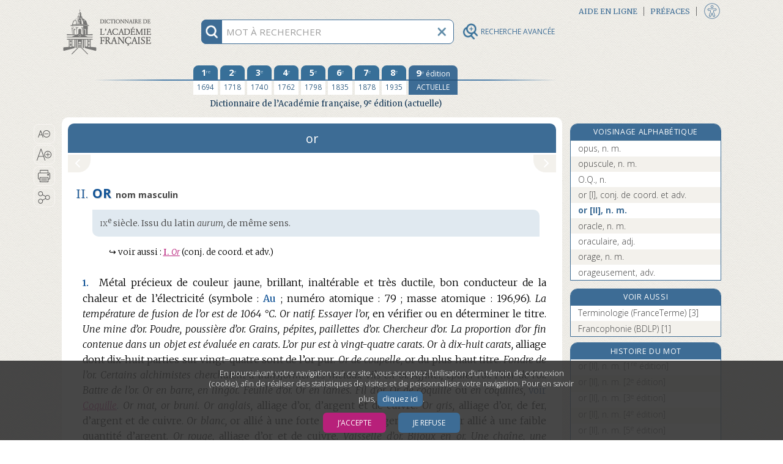

--- FILE ---
content_type: text/html;charset=UTF-8
request_url: https://dictionnaire-academie.fr/article/A9O0610
body_size: 230166
content:
<!DOCTYPE html>
<html lang="fr">
<head>
<meta charset="utf-8">
<meta name="viewport" content="width=device-width, initial-scale=1">
<meta name="description" content="Définition de II. OR : Métal précieux de couleur jaune, brillant, inaltérable et très ductile, bon conducteur de la chaleur et de l’électricité (symb Au ; no at 79 ; m. at 196,96).">
<meta name="author" content="Académie française">
<meta name="keywords" content="or, définition, Académie française, dictionnaire">
<link rel="apple-touch-icon" sizes="180x180" href="/favicon/apple-touch-icon.png">
<link rel="shortcut icon" type="image/x-icon" href="/favicon/favicon.ico">
<link rel="icon" type="image/png" sizes="32x32" href="/favicon/favicon-32x32.png">
<link rel="icon" type="image/png" sizes="16x16" href="/favicon/favicon-16x16.png">
<link rel="manifest" href="/favicon/site.webmanifest">
<link rel="mask-icon" href="/favicon/safari-pinned-tab.svg" color="#5bbad5">
<meta name="msapplication-config" content="/favicon/browserconfig.xml">
<meta name="msapplication-TileColor" content="#da532c">
<meta name="theme-color" content="#ffffff">
<link rel="preconnect" href="https://fonts.gstatic.com">
<link href="https://fonts.googleapis.com/css2?family=Merriweather:ital,wght@0,300;0,400;0,700;0,900;1,300;1,400&family=Open+Sans:ital,wght@0,300;0,400;0,700;1,300;1,400;1,700&display=swap" rel="stylesheet">
<link rel="stylesheet" href="https://use.fontawesome.com/releases/v5.1.0/css/all.css" integrity="sha384-lKuwvrZot6UHsBSfcMvOkWwlCMgc0TaWr+30HWe3a4ltaBwTZhyTEggF5tJv8tbt" crossorigin="anonymous">
<link rel="stylesheet" href="/css/stylesA.css?refresh=4.3.0-1426" media="screen">
<link rel="stylesheet" href="/css/stylesAF_print.css?refresh=4.3.0-1426" media="print">
<script>
var _paq = window._paq || [];
_paq.push(['requireConsent']);
_paq.push(['trackPageView']);
_paq.push(['enableLinkTracking']);
(function() {
	var u="//www.au-soleil.org/matomo/";
	_paq.push(['setTrackerUrl', u+'matomo.php']);
	_paq.push(['setSiteId', '5']);
	var d=document, g=d.createElement('script'), s=d.getElementsByTagName('script')[0];
	g.type='text/javascript'; g.async=true; g.defer=true; g.src=u+'matomo.js'; s.parentNode.insertBefore(g,s);
})();
</script>
<!-- Google tag (gtag.js) -->
<script async src="https://www.googletagmanager.com/gtag/js?id=G-2LHD4V37LB"></script>
<script>
	window.dataLayer = window.dataLayer || [];
	function gtag(){dataLayer.push(arguments);}
	
			window['trackerId'] = 'G-2LHD4V37LB';
		</script>
<script src="/js/jquery-3.3.1.min.js"></script>
<script src="/js/jquery-ui.min.js"></script>
<script src="/js/scriptAF.js?refresh=4.3.0-1426"></script>
<script src="/js/accessibility.js?refresh=4.3.0-1426"></script>
<title>or | Dictionnaire de l’Académie française | 9e édition</title>
<meta property="og:url" content="http://dictionnaire-academie.fr/article/A9O0610" />
<meta property="og:type" content="website" />
<meta property="og:title" content="or | Dictionnaire de l’Académie française | 9e édition" />
<meta property="og:image" content="http://dictionnaire-academie.fr/images/imageFacebook.png" />
<meta property="og:image:type" content="image/png" />
<meta property="og:image:width" content="1200" />
<meta property="og:image:height" content="630" />
<meta property="og:description" content="Définition de II. OR : Métal précieux de couleur jaune, brillant, inaltérable et très ductile, bon conducteur de la chaleur et de l’électricité (symb Au ; no at 79 ; m. at 196,96)." />
<script src="/js/consulthistory.js?refresh=4.3.0-1426"></script>
<script src="/js/entry.js?refresh=4.3.0-1426"></script>
<script src="/js/diagdiconavigation.js?refresh=4.3.0-1426"></script>
</head><body>
<div id="blocCookies">
	<p>En poursuivant votre navigation sur ce site, vous acceptez l’utilisation d’un témoin de connexion (cookie), afin de réaliser des statistiques de visites et de personnaliser votre navigation. Pour en savoir plus,
	<a href="/cookies">cliquez ici</a>.</p>
	<button class="boutonCookies" data-response="1">J’accepte</button>
	<button class="boutonCookies" data-response="0">Je refuse</button>
</div>
<div id="accessibiliteFen" class="accessibiliteFenFermer">
	<div class="partageIcones">
	<div id="bandeTitrePartage">
	<p>PARAMÈTRES D’ACCESSIBILITÉ</p>
	</div>
	<form action="" id="formAccessibilite">
	<table style="width: 100%;">
	<tbody>
	<tr>
	<td class="checkboxAccessibilite">
	<input type="checkbox" id="accessibiliteHypertexte"	name="accessibilite Hypertexte" value="Hypertexte">
	</td>
	<td>
	<label for="accessibiliteHypertexte">Activer la navigation hypertexte adaptée pour les personnes utilisant les technologies d’assistance.</label>
	</td>
	</tr>
	</tbody>
	</table>
	</form>
	<input value="VALIDER" title="Bouton valider" type="button" class="boutonAccessibilite" role="button" tabindex="0">
	<div id="taillesTypoAccessibilite">
		<p title="Taille du texte">Taille du texte</p>
		<button id="typoPetit" class="picto-itemMobile" title="Taille du texte - Petite" aria-label="Taille petite - Typographie" tabindex="0"></button>
		<button id="typoMoyen" class="picto-itemMobile" title="Taille du texte - Moyenne" aria-label="Taille moyenne - Typographie" tabindex="0"></button>
		<button id="typoGrand" class="picto-itemMobile"	title="Taille du texte - Grande" aria-label="Taille grande - Typographie" tabindex="0"></button>
	</div>
	<div id="infoAccessibilite">
		<a href="/accessibilite" tabindex="0" role="button">
		<img src="/images/infoAccessibilite.png" width="30" height="30" title="Informations sur les paramètres d’accessibilité">
		</a>
	</div>
	<button id="btFermerAccessibilite" title="Fermeture de la fenêtre accessibilité"></button>
</div>
</div>
<div id="wrapper" class="deuxCol">
	<div id="rechercheFixed" class="deuxCol">
	<div id="contenantRecherche" class="deuxCol" role="search">
		<div title="information recherche" id="infoRecherche" tabindex="0">
			<img id="imgInfoRecherche" src="/images/rechercheInfo@3x.png" width="30" height="30" alt="information recherche">
		</div>
		<form title="Recherche" name="frm_search" id="frm_search" action="/search" method="post">
			<input id="recherche" aria-describedby="explicationRecherche" type="text" name="term" autocomplete="off" spellcheck="false" maxlength="255" placeholder="MOT À RECHERCHER" title="MOT À RECHERCHER">
			<input id="search_options" type="hidden" name="options" value="1">
			<button type="button" title="vider champ recherche" id="btViderRecherche">
				<img id="imgViderRecherche" src="/images/rechercheEffacer@3x.png" alt="Vider champ recherche" width="30" height="30">
			</button>
			<button type="button" title="Recherche avancée" id="btLoupeAv" class="disclosure" aria-controls="rechercheAvance" aria-expanded="false" data-escape="false">
				<img id="imgLoupeAv" src="/images/loupeAv.png" alt="Recherche avancée" width="26" height="26">
				<div id="titreBtRechAv">RECHERCHE AVANCÉE</div>
			</button>
			<div id="rechercheautocomplete-list" class="autocomplete-items">
				<div id="contenantDeuxBoutons">
				<div id="motCommencant" class="btRechercheActive" data-value="1"><a href="#" title="Mots commençant par (filtre actif)">Mots commençant par</a></div>
				<div id="motsProches" class="btRechercheDisponible" data-value="0"><a href="#" title="Mots proches">Mots proches</a></div>
				</div>
			</div>
			<div id="explicationRecherche">
				<p>Pour chercher un mot dans le dictionnaire, tapez simplement ses premières lettres. Utilisez le bouton « Mots proches » pour activer la correction orthographique et phonétique.</p>
			</div>
		</form>
	</div>
	</div><div id="rechercheAvance">
       <form name="frm_search_Av" id="frm_search_Av" action="/advsearch/" method="post" accept-charset="utf-8">
       <button class="close-disclosure" type="button" id="fermeture" title="Fermer le formulaire de recherche avancée."><img src="/images/xFermeture.png" title="Fermer le formulaire de recherche avancée." width="17" height="17"></button>
        
        <div id="divRechTexteIntegral">
            <h3 title="Recherche en texte intégral">Recherche en texte intégral&#8201;:</h3>
            <input placeholder="mots ou expression" type="text" id="rechIntegral" name="txt_fullsearch" data-access="false" value="" maxlength="255" title="Tapez ici le ou les mots à rechercher en texte intégral dans tout le dictionnaire. Utilisez les guillemets droits pour chercher une expression.">
            <div id="optionsTxIntegral">
            	<label for="options_integral" id="optionsTxIntegralLabel"></label>
             <div class="espaceHaut">
                 <div class="">
      			 <input class="optionsIntegral" name="chk_allform" data-access="false" id="chk_allform" value="1" type="checkbox" checked="checked">
                 <label for="chk_allform" title="Cochez cette option pour rechercher le ou les mots avec toutes les occurrences de leurs formes fléchies (féminins, pluriels, verbes conjugués) en texte intégral.">Rechercher les mots sous toutes leurs formes</label>
                 </div>
                 <div class="optionsIntegral">
                     <input class="RespecterLaCasse" name="chk_casesensitive" data-access="false" id="chk_casesensitive" value="1" type="checkbox" >
                     <label for="chk_casesensitive" title="Cochez cette option pour rechercher le ou les mots en respectant la casse (par ex. « Paris »).">Respecter la casse</label>
                 </div>
                 <div class="optionsIntegral">
                     <input class="RespecterLaCasse" name="chk_oldgraphies" data-access="false" id="chk_oldgraphies" value="1" type="checkbox" >
                     <label for="chk_oldgraphies" title="Cochez cette option pour étendre la recherche en texte intégral aux graphies anciennes (dans les anciennes éditions), c’est-à-dire pour retrouver le ou les mots même s’ils sont écrits en ancienne orthographe, ou sans accents.">Rechercher également les graphies anciennes</label>
                 </div>
             </div>
         </div>
         
		<div id="RechAvCheckBox">
			<label for="rechDans" id="rechDansLabel" title="Utilisez ce menu pour restreindre la recherche en texte intégral à certaines zones ou rubriques du dictionnaire (9e édition uniquement).">Rechercher dans</label>
			<div class="menuSystRechercheDans">
			<select class="rechDans" name="lst_section" id="rechDans" title="Utilisez ce menu pour restreindre la recherche en texte intégral à certaines zones ou rubriques du dictionnaire (9e édition uniquement).">
			<option value="" >tout l’article</option>
			<option value="etym" >l’étymologie</option>
			<option value="def" >les définitions</option>
			<option value="ex" >les exemples</option>
			</select>
			</div>
		</div>
        </div>

        <div id="divRechParDomaines">
		<h3 title="Recherche par domaine">Recherche par domaines&#8201;:</h3>
		<input id="checked_domain" name="checked_domain" type="hidden" value=""/>
		<fieldset>
		<legend class="sr-only">Liste hierarchique des domaines</legend>
		<div class="menuPerso" role="none" name="rechDomaines" id="rechDomaines">
		<button type="button" id="listeDomaine" class="disclosure" aria-expanded="false" data-parent-class="options" data-panel-class="ouvert" aria-controls="ulDomaines" title="Utilisez cette liste déroulante et hiérarchique pour effectuer une recherche basée sur les marqueurs de domaines (mathématiques, philosophie…). Vous pouvez utiliser les « super-domaines » pour effectuer des recherches groupées.">Liste des domaines<span class="fa fa-chevron-right"></span></button>
		<ul id="ulDomaines">
		<li class="niveauUn">
					<input id="chk_grpDomains-1" name="chk_domains" data-id="1" data-access="false" value="266" type="checkbox" class="indeterminate-checkbox">
					<label class="elementsListe" for="chk_grpDomains-1">Acoustique</label>
				</li>
			<li class="niveauUn">
					<input id="chk_grpDomains-2" name="chk_domains" data-id="2" data-access="false" value="215" type="checkbox" class="indeterminate-checkbox">
					<label class="elementsListe" for="chk_grpDomains-2">Administration</label>
				</li>
			<li class="niveauUn">
					<input id="chk_grpDomains-3" name="chk_domains" data-id="3" data-access="false" value="151" type="checkbox" class="indeterminate-checkbox">
					<label class="elementsListe" for="chk_grpDomains-3">Administration militaire</label>
				</li>
			<li class="niveauUn">
					<input id="chk_grpDomains-4" name="chk_domains" data-id="4" data-access="false" value="57" type="checkbox" class="indeterminate-checkbox">
					<label class="elementsListe" for="chk_grpDomains-4">Aéronautique, aviation</label>
				</li>
			<li class="niveauUn">
					<input id="chk_grpDomains-5" name="chk_domains" data-id="5" data-access="false" value="153" type="checkbox" class="indeterminate-checkbox">
					<label class="elementsListe" for="chk_grpDomains-5">Agriculture</label>
				</li>
			<li class="niveauUn">
					<input id="chk_grpDomains-6" name="chk_domains" data-id="6" data-access="false" value="206" type="checkbox" class="indeterminate-checkbox">
					<label class="elementsListe" for="chk_grpDomains-6">Algèbre</label>
				</li>
			<li class="niveauxUN">
				<input id="chk_grpDomains-7" data-id="7" type="checkbox" name="chk_grpDomains" class="indeterminate-checkbox" aria-expanded="false" title="Sélectionnez toutes les thématiques ALIMENTATION" />
				<button type="button" data-escape="false" data-parent-class="fondBleu" data-panel-class="ouvert" aria-expanded="false" aria-controls="ulSousDomaines7" class="fa fa-chevron-right disclosure"></button>
				<h4 class="elementsListe" for="chk_grpDomains-7">ALIMENTATION</h4>
				<ul class="sous-groupe-liste-UN" id="ulSousDomaines7">
					<li class="niveauUn">
					<input id="chk_grpDomains-8" name="chk_domains" data-id="8" data-access="false" value="160" type="checkbox" class="indeterminate-checkbox">
					<label class="elementsListe" for="chk_grpDomains-8">Boucherie</label>
					</li>
					<li class="niveauUn">
					<input id="chk_grpDomains-9" name="chk_domains" data-id="9" data-access="false" value="161" type="checkbox" class="indeterminate-checkbox">
					<label class="elementsListe" for="chk_grpDomains-9">Boulangerie</label>
					</li>
					<li class="niveauUn">
					<input id="chk_grpDomains-10" name="chk_domains" data-id="10" data-access="false" value="162" type="checkbox" class="indeterminate-checkbox">
					<label class="elementsListe" for="chk_grpDomains-10">Charcuterie</label>
					</li>
					<li class="niveauUn">
					<input id="chk_grpDomains-11" name="chk_domains" data-id="11" data-access="false" value="163" type="checkbox" class="indeterminate-checkbox">
					<label class="elementsListe" for="chk_grpDomains-11">Confiserie</label>
					</li>
					<li class="niveauUn">
					<input id="chk_grpDomains-12" name="chk_domains" data-id="12" data-access="false" value="164" type="checkbox" class="indeterminate-checkbox">
					<label class="elementsListe" for="chk_grpDomains-12">Cuisine</label>
					</li>
					<li class="niveauUn">
					<input id="chk_grpDomains-13" name="chk_domains" data-id="13" data-access="false" value="166" type="checkbox" class="indeterminate-checkbox">
					<label class="elementsListe" for="chk_grpDomains-13">Œnologie</label>
					</li>
					<li class="niveauUn">
					<input id="chk_grpDomains-14" name="chk_domains" data-id="14" data-access="false" value="167" type="checkbox" class="indeterminate-checkbox">
					<label class="elementsListe" for="chk_grpDomains-14">Pâtisserie</label>
					</li>
					</ul>
			</li>
			<li class="niveauUn">
					<input id="chk_grpDomains-15" name="chk_domains" data-id="15" data-access="false" value="50" type="checkbox" class="indeterminate-checkbox">
					<label class="elementsListe" for="chk_grpDomains-15">Alpinisme</label>
				</li>
			<li class="niveauUn">
					<input id="chk_grpDomains-16" name="chk_domains" data-id="16" data-access="false" value="68" type="checkbox" class="indeterminate-checkbox">
					<label class="elementsListe" for="chk_grpDomains-16">Ameublement</label>
				</li>
			<li class="niveauUn">
					<input id="chk_grpDomains-17" name="chk_domains" data-id="17" data-access="false" value="44" type="checkbox" class="indeterminate-checkbox">
					<label class="elementsListe" for="chk_grpDomains-17">Anatomie</label>
				</li>
			<li class="niveauUn">
					<input id="chk_grpDomains-18" name="chk_domains" data-id="18" data-access="false" value="268" type="checkbox" class="indeterminate-checkbox">
					<label class="elementsListe" for="chk_grpDomains-18">Anthropologie</label>
				</li>
			<li class="niveauUn">
					<input id="chk_grpDomains-19" name="chk_domains" data-id="19" data-access="false" value="116" type="checkbox" class="indeterminate-checkbox">
					<label class="elementsListe" for="chk_grpDomains-19">Antiquité</label>
				</li>
			<li class="niveauUn">
					<input id="chk_grpDomains-20" name="chk_domains" data-id="20" data-access="false" value="202" type="checkbox" class="indeterminate-checkbox">
					<label class="elementsListe" for="chk_grpDomains-20">Antiquité grecque</label>
				</li>
			<li class="niveauUn">
					<input id="chk_grpDomains-21" name="chk_domains" data-id="21" data-access="false" value="114" type="checkbox" class="indeterminate-checkbox">
					<label class="elementsListe" for="chk_grpDomains-21">Antiquité romaine</label>
				</li>
			<li class="niveauUn">
					<input id="chk_grpDomains-22" name="chk_domains" data-id="22" data-access="false" value="154" type="checkbox" class="indeterminate-checkbox">
					<label class="elementsListe" for="chk_grpDomains-22">Apiculture</label>
				</li>
			<li class="niveauUn">
					<input id="chk_grpDomains-23" name="chk_domains" data-id="23" data-access="false" value="155" type="checkbox" class="indeterminate-checkbox">
					<label class="elementsListe" for="chk_grpDomains-23">Arboriculture</label>
				</li>
			<li class="niveauUn">
					<input id="chk_grpDomains-24" name="chk_domains" data-id="24" data-access="false" value="203" type="checkbox" class="indeterminate-checkbox">
					<label class="elementsListe" for="chk_grpDomains-24">Archéologie</label>
				</li>
			<li class="niveauxUN">
				<input id="chk_grpDomains-25" data-id="25" type="checkbox" name="chk_grpDomains" class="indeterminate-checkbox" aria-expanded="false" title="Sélectionnez toutes les thématiques ARCHITECTURE, BÂTIMENT" />
				<button type="button" data-escape="false" data-parent-class="fondBleu" data-panel-class="ouvert" aria-expanded="false" aria-controls="ulSousDomaines25" class="fa fa-chevron-right disclosure"></button>
				<h4 class="elementsListe" for="chk_grpDomains-25">ARCHITECTURE, BÂTIMENT</h4>
				<ul class="sous-groupe-liste-UN" id="ulSousDomaines25">
					<li class="niveauUn">
					<input id="chk_grpDomains-26" name="chk_domains" data-id="26" data-access="false" value="168" type="checkbox" class="indeterminate-checkbox">
					<label class="elementsListe" for="chk_grpDomains-26">Architecture</label>
					</li>
					<li class="niveauUn">
					<input id="chk_grpDomains-27" name="chk_domains" data-id="27" data-access="false" value="170" type="checkbox" class="indeterminate-checkbox">
					<label class="elementsListe" for="chk_grpDomains-27">Bâtiment</label>
					</li>
					<li class="niveauUn">
					<input id="chk_grpDomains-28" name="chk_domains" data-id="28" data-access="false" value="172" type="checkbox" class="indeterminate-checkbox">
					<label class="elementsListe" for="chk_grpDomains-28">Charpenterie</label>
					</li>
					<li class="niveauUn">
					<input id="chk_grpDomains-29" name="chk_domains" data-id="29" data-access="false" value="173" type="checkbox" class="indeterminate-checkbox">
					<label class="elementsListe" for="chk_grpDomains-29">Fortifications</label>
					</li>
					<li class="niveauUn">
					<input id="chk_grpDomains-30" name="chk_domains" data-id="30" data-access="false" value="174" type="checkbox" class="indeterminate-checkbox">
					<label class="elementsListe" for="chk_grpDomains-30">Maçonnerie</label>
					</li>
					<li class="niveauUn">
					<input id="chk_grpDomains-31" name="chk_domains" data-id="31" data-access="false" value="175" type="checkbox" class="indeterminate-checkbox">
					<label class="elementsListe" for="chk_grpDomains-31">Ponts et Chaussées</label>
					</li>
					<li class="niveauUn">
					<input id="chk_grpDomains-32" name="chk_domains" data-id="32" data-access="false" value="176" type="checkbox" class="indeterminate-checkbox">
					<label class="elementsListe" for="chk_grpDomains-32">Travaux publics</label>
					</li>
					<li class="niveauUn">
					<input id="chk_grpDomains-33" name="chk_domains" data-id="33" data-access="false" value="177" type="checkbox" class="indeterminate-checkbox">
					<label class="elementsListe" for="chk_grpDomains-33">Urbanisme</label>
					</li>
					</ul>
			</li>
			<li class="niveauUn">
					<input id="chk_grpDomains-34" name="chk_domains" data-id="34" data-access="false" value="208" type="checkbox" class="indeterminate-checkbox">
					<label class="elementsListe" for="chk_grpDomains-34">Arithmétique</label>
				</li>
			<li class="niveauUn">
					<input id="chk_grpDomains-35" name="chk_domains" data-id="35" data-access="false" value="152" type="checkbox" class="indeterminate-checkbox">
					<label class="elementsListe" for="chk_grpDomains-35">Armes</label>
				</li>
			<li class="niveauUn">
					<input id="chk_grpDomains-36" name="chk_domains" data-id="36" data-access="false" value="148" type="checkbox" class="indeterminate-checkbox">
					<label class="elementsListe" for="chk_grpDomains-36">Artillerie</label>
				</li>
			<li class="niveauUn">
					<input id="chk_grpDomains-37" name="chk_domains" data-id="37" data-access="false" value="169" type="checkbox" class="indeterminate-checkbox">
					<label class="elementsListe" for="chk_grpDomains-37">Arts</label>
				</li>
			<li class="niveauUn">
					<input id="chk_grpDomains-38" name="chk_domains" data-id="38" data-access="false" value="254" type="checkbox" class="indeterminate-checkbox">
					<label class="elementsListe" for="chk_grpDomains-38">Arts décoratifs</label>
				</li>
			<li class="niveauUn">
					<input id="chk_grpDomains-39" name="chk_domains" data-id="39" data-access="false" value="184" type="checkbox" class="indeterminate-checkbox">
					<label class="elementsListe" for="chk_grpDomains-39">Astrologie</label>
				</li>
			<li class="niveauUn">
					<input id="chk_grpDomains-40" name="chk_domains" data-id="40" data-access="false" value="58" type="checkbox" class="indeterminate-checkbox">
					<label class="elementsListe" for="chk_grpDomains-40">Astronautique</label>
				</li>
			<li class="niveauUn">
					<input id="chk_grpDomains-41" name="chk_domains" data-id="41" data-access="false" value="185" type="checkbox" class="indeterminate-checkbox">
					<label class="elementsListe" for="chk_grpDomains-41">Astronomie</label>
				</li>
			<li class="niveauUn">
					<input id="chk_grpDomains-42" name="chk_domains" data-id="42" data-access="false" value="258" type="checkbox" class="indeterminate-checkbox">
					<label class="elementsListe" for="chk_grpDomains-42">Athlétisme</label>
				</li>
			<li class="niveauUn">
					<input id="chk_grpDomains-43" name="chk_domains" data-id="43" data-access="false" value="269" type="checkbox" class="indeterminate-checkbox">
					<label class="elementsListe" for="chk_grpDomains-43">Audiovisuel</label>
				</li>
			<li class="niveauUn">
					<input id="chk_grpDomains-44" name="chk_domains" data-id="44" data-access="false" value="61" type="checkbox" class="indeterminate-checkbox">
					<label class="elementsListe" for="chk_grpDomains-44">Automobile</label>
				</li>
			<li class="niveauUn">
					<input id="chk_grpDomains-45" name="chk_domains" data-id="45" data-access="false" value="60" type="checkbox" class="indeterminate-checkbox">
					<label class="elementsListe" for="chk_grpDomains-45">Aviation → Aéronautique</label>
				</li>
			<li class="niveauUn">
					<input id="chk_grpDomains-46" name="chk_domains" data-id="46" data-access="false" value="150" type="checkbox" class="indeterminate-checkbox">
					<label class="elementsListe" for="chk_grpDomains-46">Balistique</label>
				</li>
			<li class="niveauUn">
					<input id="chk_grpDomains-47" name="chk_domains" data-id="47" data-access="false" value="141" type="checkbox" class="indeterminate-checkbox">
					<label class="elementsListe" for="chk_grpDomains-47">Banque</label>
				</li>
			<li class="niveauUn">
					<input id="chk_grpDomains-48" name="chk_domains" data-id="48" data-access="false" value="170" type="checkbox" class="indeterminate-checkbox">
					<label class="elementsListe" for="chk_grpDomains-48">Bâtiment</label>
				</li>
			<li class="niveauUn">
					<input id="chk_grpDomains-49" name="chk_domains" data-id="49" data-access="false" value="37" type="checkbox" class="indeterminate-checkbox">
					<label class="elementsListe" for="chk_grpDomains-49">Beaux-Arts</label>
				</li>
			<li class="niveauUn">
					<input id="chk_grpDomains-50" name="chk_domains" data-id="50" data-access="false" value="125" type="checkbox" class="indeterminate-checkbox">
					<label class="elementsListe" for="chk_grpDomains-50">Billard</label>
				</li>
			<li class="niveauUn">
					<input id="chk_grpDomains-51" name="chk_domains" data-id="51" data-access="false" value="6" type="checkbox" class="indeterminate-checkbox">
					<label class="elementsListe" for="chk_grpDomains-51">Biologie</label>
				</li>
			<li class="niveauUn">
					<input id="chk_grpDomains-52" name="chk_domains" data-id="52" data-access="false" value="186" type="checkbox" class="indeterminate-checkbox">
					<label class="elementsListe" for="chk_grpDomains-52">Botanique</label>
				</li>
			<li class="niveauUn">
					<input id="chk_grpDomains-53" name="chk_domains" data-id="53" data-access="false" value="160" type="checkbox" class="indeterminate-checkbox">
					<label class="elementsListe" for="chk_grpDomains-53">Boucherie</label>
				</li>
			<li class="niveauUn">
					<input id="chk_grpDomains-54" name="chk_domains" data-id="54" data-access="false" value="161" type="checkbox" class="indeterminate-checkbox">
					<label class="elementsListe" for="chk_grpDomains-54">Boulangerie</label>
				</li>
			<li class="niveauUn">
					<input id="chk_grpDomains-55" name="chk_domains" data-id="55" data-access="false" value="191" type="checkbox" class="indeterminate-checkbox">
					<label class="elementsListe" for="chk_grpDomains-55">Bourse</label>
				</li>
			<li class="niveauUn">
					<input id="chk_grpDomains-56" name="chk_domains" data-id="56" data-access="false" value="69" type="checkbox" class="indeterminate-checkbox">
					<label class="elementsListe" for="chk_grpDomains-56">Céramique</label>
				</li>
			<li class="niveauUn">
					<input id="chk_grpDomains-57" name="chk_domains" data-id="57" data-access="false" value="214" type="checkbox" class="indeterminate-checkbox">
					<label class="elementsListe" for="chk_grpDomains-57">Chancellerie</label>
				</li>
			<li class="niveauUn">
					<input id="chk_grpDomains-58" name="chk_domains" data-id="58" data-access="false" value="162" type="checkbox" class="indeterminate-checkbox">
					<label class="elementsListe" for="chk_grpDomains-58">Charcuterie</label>
				</li>
			<li class="niveauUn">
					<input id="chk_grpDomains-59" name="chk_domains" data-id="59" data-access="false" value="172" type="checkbox" class="indeterminate-checkbox">
					<label class="elementsListe" for="chk_grpDomains-59">Charpenterie</label>
				</li>
			<li class="niveauxUN">
				<input id="chk_grpDomains-60" data-id="60" type="checkbox" name="chk_grpDomains" class="indeterminate-checkbox" aria-expanded="false" title="Sélectionnez toutes les thématiques CHASSE [groupe]" />
				<button type="button" data-escape="false" data-parent-class="fondBleu" data-panel-class="ouvert" aria-expanded="false" aria-controls="ulSousDomaines60" class="fa fa-chevron-right disclosure"></button>
				<h4 class="elementsListe" for="chk_grpDomains-60">CHASSE [groupe]</h4>
				<ul class="sous-groupe-liste-UN" id="ulSousDomaines60">
					<li class="niveauUn">
					<input id="chk_grpDomains-61" name="chk_domains" data-id="61" data-access="false" value="86" type="checkbox" class="indeterminate-checkbox">
					<label class="elementsListe" for="chk_grpDomains-61">Chasse</label>
					</li>
					<li class="niveauUn">
					<input id="chk_grpDomains-62" name="chk_domains" data-id="62" data-access="false" value="187" type="checkbox" class="indeterminate-checkbox">
					<label class="elementsListe" for="chk_grpDomains-62">Fauconnerie</label>
					</li>
					<li class="niveauUn">
					<input id="chk_grpDomains-63" name="chk_domains" data-id="63" data-access="false" value="88" type="checkbox" class="indeterminate-checkbox">
					<label class="elementsListe" for="chk_grpDomains-63">Vènerie</label>
					</li>
					</ul>
			</li>
			<li class="niveauUn">
					<input id="chk_grpDomains-64" name="chk_domains" data-id="64" data-access="false" value="59" type="checkbox" class="indeterminate-checkbox">
					<label class="elementsListe" for="chk_grpDomains-64">Chemins de fer</label>
				</li>
			<li class="niveauUn">
					<input id="chk_grpDomains-65" name="chk_domains" data-id="65" data-access="false" value="7" type="checkbox" class="indeterminate-checkbox">
					<label class="elementsListe" for="chk_grpDomains-65">Chimie</label>
				</li>
			<li class="niveauUn">
					<input id="chk_grpDomains-66" name="chk_domains" data-id="66" data-access="false" value="43" type="checkbox" class="indeterminate-checkbox">
					<label class="elementsListe" for="chk_grpDomains-66">Chirurgie</label>
				</li>
			<li class="niveauUn">
					<input id="chk_grpDomains-67" name="chk_domains" data-id="67" data-access="false" value="200" type="checkbox" class="indeterminate-checkbox">
					<label class="elementsListe" for="chk_grpDomains-67">Chronologie</label>
				</li>
			<li class="niveauUn">
					<input id="chk_grpDomains-68" name="chk_domains" data-id="68" data-access="false" value="145" type="checkbox" class="indeterminate-checkbox">
					<label class="elementsListe" for="chk_grpDomains-68">Cinéma</label>
				</li>
			<li class="niveauUn">
					<input id="chk_grpDomains-69" name="chk_domains" data-id="69" data-access="false" value="252" type="checkbox" class="indeterminate-checkbox">
					<label class="elementsListe" for="chk_grpDomains-69">Coiffure</label>
				</li>
			<li class="niveauUn">
					<input id="chk_grpDomains-70" name="chk_domains" data-id="70" data-access="false" value="139" type="checkbox" class="indeterminate-checkbox">
					<label class="elementsListe" for="chk_grpDomains-70">Commerce</label>
				</li>
			<li class="niveauUn">
					<input id="chk_grpDomains-71" name="chk_domains" data-id="71" data-access="false" value="142" type="checkbox" class="indeterminate-checkbox">
					<label class="elementsListe" for="chk_grpDomains-71">Comptabilité</label>
				</li>
			<li class="niveauUn">
					<input id="chk_grpDomains-72" name="chk_domains" data-id="72" data-access="false" value="230" type="checkbox" class="indeterminate-checkbox">
					<label class="elementsListe" for="chk_grpDomains-72">Conchyliologie (crustacés)</label>
				</li>
			<li class="niveauUn">
					<input id="chk_grpDomains-73" name="chk_domains" data-id="73" data-access="false" value="163" type="checkbox" class="indeterminate-checkbox">
					<label class="elementsListe" for="chk_grpDomains-73">Confiserie</label>
				</li>
			<li class="niveauUn">
					<input id="chk_grpDomains-74" name="chk_domains" data-id="74" data-access="false" value="51" type="checkbox" class="indeterminate-checkbox">
					<label class="elementsListe" for="chk_grpDomains-74">Courses</label>
				</li>
			<li class="niveauUn">
					<input id="chk_grpDomains-75" name="chk_domains" data-id="75" data-access="false" value="227" type="checkbox" class="indeterminate-checkbox">
					<label class="elementsListe" for="chk_grpDomains-75">Couture</label>
				</li>
			<li class="niveauUn">
					<input id="chk_grpDomains-76" name="chk_domains" data-id="76" data-access="false" value="164" type="checkbox" class="indeterminate-checkbox">
					<label class="elementsListe" for="chk_grpDomains-76">Cuisine</label>
				</li>
			<li class="niveauUn">
					<input id="chk_grpDomains-77" name="chk_domains" data-id="77" data-access="false" value="52" type="checkbox" class="indeterminate-checkbox">
					<label class="elementsListe" for="chk_grpDomains-77">Cyclisme</label>
				</li>
			<li class="niveauUn">
					<input id="chk_grpDomains-78" name="chk_domains" data-id="78" data-access="false" value="147" type="checkbox" class="indeterminate-checkbox">
					<label class="elementsListe" for="chk_grpDomains-78">Danse, chorégraphie</label>
				</li>
			<li class="niveauUn">
					<input id="chk_grpDomains-79" name="chk_domains" data-id="79" data-access="false" value="40" type="checkbox" class="indeterminate-checkbox">
					<label class="elementsListe" for="chk_grpDomains-79">Dessin</label>
				</li>
			<li class="niveauUn">
					<input id="chk_grpDomains-80" name="chk_domains" data-id="80" data-access="false" value="137" type="checkbox" class="indeterminate-checkbox">
					<label class="elementsListe" for="chk_grpDomains-80">Dévotion</label>
				</li>
			<li class="niveauUn">
					<input id="chk_grpDomains-81" name="chk_domains" data-id="81" data-access="false" value="240" type="checkbox" class="indeterminate-checkbox">
					<label class="elementsListe" for="chk_grpDomains-81">Didactique</label>
				</li>
			<li class="niveauUn">
					<input id="chk_grpDomains-82" name="chk_domains" data-id="82" data-access="false" value="179" type="checkbox" class="indeterminate-checkbox">
					<label class="elementsListe" for="chk_grpDomains-82">Diplomatie</label>
				</li>
			<li class="niveauUn">
					<input id="chk_grpDomains-83" name="chk_domains" data-id="83" data-access="false" value="249" type="checkbox" class="indeterminate-checkbox">
					<label class="elementsListe" for="chk_grpDomains-83">Divers</label>
				</li>
			<li class="niveauUn">
					<input id="chk_grpDomains-84" name="chk_domains" data-id="84" data-access="false" value="248" type="checkbox" class="indeterminate-checkbox">
					<label class="elementsListe" for="chk_grpDomains-84">Dogmatique</label>
				</li>
			<li class="niveauUn">
					<input id="chk_grpDomains-85" name="chk_domains" data-id="85" data-access="false" value="235" type="checkbox" class="indeterminate-checkbox">
					<label class="elementsListe" for="chk_grpDomains-85">Douanes</label>
				</li>
			<li class="niveauxUN">
				<input id="chk_grpDomains-86" data-id="86" type="checkbox" name="chk_grpDomains" class="indeterminate-checkbox" aria-expanded="false" title="Sélectionnez toutes les thématiques DROIT ET ADMINISTRATION" />
				<button type="button" data-escape="false" data-parent-class="fondBleu" data-panel-class="ouvert" aria-expanded="false" aria-controls="ulSousDomaines86" class="fa fa-chevron-right disclosure"></button>
				<h4 class="elementsListe" for="chk_grpDomains-86">DROIT ET ADMINISTRATION</h4>
				<ul class="sous-groupe-liste-UN" id="ulSousDomaines86">
					<li class="niveauUn">
					<input id="chk_grpDomains-87" name="chk_domains" data-id="87" data-access="false" value="215" type="checkbox" class="indeterminate-checkbox">
					<label class="elementsListe" for="chk_grpDomains-87">Administration</label>
					</li>
					<li class="niveauUn">
					<input id="chk_grpDomains-88" name="chk_domains" data-id="88" data-access="false" value="235" type="checkbox" class="indeterminate-checkbox">
					<label class="elementsListe" for="chk_grpDomains-88">Douanes</label>
					</li>
					<li class="niveauUn">
					<input id="chk_grpDomains-89" name="chk_domains" data-id="89" data-access="false" value="97" type="checkbox" class="indeterminate-checkbox">
					<label class="elementsListe" for="chk_grpDomains-89">Droit</label>
					</li>
					<li class="niveauUn">
					<input id="chk_grpDomains-90" name="chk_domains" data-id="90" data-access="false" value="98" type="checkbox" class="indeterminate-checkbox">
					<label class="elementsListe" for="chk_grpDomains-90">Droit administratif</label>
					</li>
					<li class="niveauUn">
					<input id="chk_grpDomains-91" name="chk_domains" data-id="91" data-access="false" value="99" type="checkbox" class="indeterminate-checkbox">
					<label class="elementsListe" for="chk_grpDomains-91">Droit ancien</label>
					</li>
					<li class="niveauUn">
					<input id="chk_grpDomains-92" name="chk_domains" data-id="92" data-access="false" value="100" type="checkbox" class="indeterminate-checkbox">
					<label class="elementsListe" for="chk_grpDomains-92">Droit canon</label>
					</li>
					<li class="niveauUn">
					<input id="chk_grpDomains-93" name="chk_domains" data-id="93" data-access="false" value="101" type="checkbox" class="indeterminate-checkbox">
					<label class="elementsListe" for="chk_grpDomains-93">Droit civil</label>
					</li>
					<li class="niveauUn">
					<input id="chk_grpDomains-94" name="chk_domains" data-id="94" data-access="false" value="102" type="checkbox" class="indeterminate-checkbox">
					<label class="elementsListe" for="chk_grpDomains-94">Droit commercial</label>
					</li>
					<li class="niveauUn">
					<input id="chk_grpDomains-95" name="chk_domains" data-id="95" data-access="false" value="103" type="checkbox" class="indeterminate-checkbox">
					<label class="elementsListe" for="chk_grpDomains-95">Droit constitutionnel</label>
					</li>
					<li class="niveauUn">
					<input id="chk_grpDomains-96" name="chk_domains" data-id="96" data-access="false" value="104" type="checkbox" class="indeterminate-checkbox">
					<label class="elementsListe" for="chk_grpDomains-96">Droit criminel → Droit pénal</label>
					</li>
					<li class="niveauUn">
					<input id="chk_grpDomains-97" name="chk_domains" data-id="97" data-access="false" value="105" type="checkbox" class="indeterminate-checkbox">
					<label class="elementsListe" for="chk_grpDomains-97">Droit du travail</label>
					</li>
					<li class="niveauUn">
					<input id="chk_grpDomains-98" name="chk_domains" data-id="98" data-access="false" value="106" type="checkbox" class="indeterminate-checkbox">
					<label class="elementsListe" for="chk_grpDomains-98">Droit féodal</label>
					</li>
					<li class="niveauUn">
					<input id="chk_grpDomains-99" name="chk_domains" data-id="99" data-access="false" value="107" type="checkbox" class="indeterminate-checkbox">
					<label class="elementsListe" for="chk_grpDomains-99">Droit fiscal</label>
					</li>
					<li class="niveauUn">
					<input id="chk_grpDomains-100" name="chk_domains" data-id="100" data-access="false" value="108" type="checkbox" class="indeterminate-checkbox">
					<label class="elementsListe" for="chk_grpDomains-100">Droit international</label>
					</li>
					<li class="niveauUn">
					<input id="chk_grpDomains-101" name="chk_domains" data-id="101" data-access="false" value="109" type="checkbox" class="indeterminate-checkbox">
					<label class="elementsListe" for="chk_grpDomains-101">Droit maritime</label>
					</li>
					<li class="niveauUn">
					<input id="chk_grpDomains-102" name="chk_domains" data-id="102" data-access="false" value="110" type="checkbox" class="indeterminate-checkbox">
					<label class="elementsListe" for="chk_grpDomains-102">Droit pénal</label>
					</li>
					<li class="niveauUn">
					<input id="chk_grpDomains-103" name="chk_domains" data-id="103" data-access="false" value="111" type="checkbox" class="indeterminate-checkbox">
					<label class="elementsListe" for="chk_grpDomains-103">Droit public</label>
					</li>
					<li class="niveauUn">
					<input id="chk_grpDomains-104" name="chk_domains" data-id="104" data-access="false" value="112" type="checkbox" class="indeterminate-checkbox">
					<label class="elementsListe" for="chk_grpDomains-104">Droit romain</label>
					</li>
					<li class="niveauUn">
					<input id="chk_grpDomains-105" name="chk_domains" data-id="105" data-access="false" value="238" type="checkbox" class="indeterminate-checkbox">
					<label class="elementsListe" for="chk_grpDomains-105">Jurisprudence</label>
					</li>
					<li class="niveauUn">
					<input id="chk_grpDomains-106" name="chk_domains" data-id="106" data-access="false" value="171" type="checkbox" class="indeterminate-checkbox">
					<label class="elementsListe" for="chk_grpDomains-106">Législation</label>
					</li>
					<li class="niveauUn">
					<input id="chk_grpDomains-107" name="chk_domains" data-id="107" data-access="false" value="190" type="checkbox" class="indeterminate-checkbox">
					<label class="elementsListe" for="chk_grpDomains-107">Palais (terme de)</label>
					</li>
					<li class="niveauUn">
					<input id="chk_grpDomains-108" name="chk_domains" data-id="108" data-access="false" value="189" type="checkbox" class="indeterminate-checkbox">
					<label class="elementsListe" for="chk_grpDomains-108">Pratique → Procédure</label>
					</li>
					<li class="niveauUn">
					<input id="chk_grpDomains-109" name="chk_domains" data-id="109" data-access="false" value="188" type="checkbox" class="indeterminate-checkbox">
					<label class="elementsListe" for="chk_grpDomains-109">Procédure</label>
					</li>
					</ul>
			</li>
			<li class="niveauUn">
					<input id="chk_grpDomains-110" name="chk_domains" data-id="110" data-access="false" value="119" type="checkbox" class="indeterminate-checkbox">
					<label class="elementsListe" for="chk_grpDomains-110">Eaux et forêts</label>
				</li>
			<li class="niveauxUN">
				<input id="chk_grpDomains-111" data-id="111" type="checkbox" name="chk_grpDomains" class="indeterminate-checkbox" aria-expanded="false" title="Sélectionnez toutes les thématiques ÉCONOMIE ET FINANCES" />
				<button type="button" data-escape="false" data-parent-class="fondBleu" data-panel-class="ouvert" aria-expanded="false" aria-controls="ulSousDomaines111" class="fa fa-chevron-right disclosure"></button>
				<h4 class="elementsListe" for="chk_grpDomains-111">ÉCONOMIE ET FINANCES</h4>
				<ul class="sous-groupe-liste-UN" id="ulSousDomaines111">
					<li class="niveauUn">
					<input id="chk_grpDomains-112" name="chk_domains" data-id="112" data-access="false" value="141" type="checkbox" class="indeterminate-checkbox">
					<label class="elementsListe" for="chk_grpDomains-112">Banque</label>
					</li>
					<li class="niveauUn">
					<input id="chk_grpDomains-113" name="chk_domains" data-id="113" data-access="false" value="191" type="checkbox" class="indeterminate-checkbox">
					<label class="elementsListe" for="chk_grpDomains-113">Bourse</label>
					</li>
					<li class="niveauUn">
					<input id="chk_grpDomains-114" name="chk_domains" data-id="114" data-access="false" value="139" type="checkbox" class="indeterminate-checkbox">
					<label class="elementsListe" for="chk_grpDomains-114">Commerce</label>
					</li>
					<li class="niveauUn">
					<input id="chk_grpDomains-115" name="chk_domains" data-id="115" data-access="false" value="142" type="checkbox" class="indeterminate-checkbox">
					<label class="elementsListe" for="chk_grpDomains-115">Comptabilité</label>
					</li>
					<li class="niveauUn">
					<input id="chk_grpDomains-116" name="chk_domains" data-id="116" data-access="false" value="138" type="checkbox" class="indeterminate-checkbox">
					<label class="elementsListe" for="chk_grpDomains-116">Économie</label>
					</li>
					<li class="niveauUn">
					<input id="chk_grpDomains-117" name="chk_domains" data-id="117" data-access="false" value="140" type="checkbox" class="indeterminate-checkbox">
					<label class="elementsListe" for="chk_grpDomains-117">Finances</label>
					</li>
					<li class="niveauUn">
					<input id="chk_grpDomains-118" name="chk_domains" data-id="118" data-access="false" value="143" type="checkbox" class="indeterminate-checkbox">
					<label class="elementsListe" for="chk_grpDomains-118">Fiscalité</label>
					</li>
					<li class="niveauUn">
					<input id="chk_grpDomains-119" name="chk_domains" data-id="119" data-access="false" value="192" type="checkbox" class="indeterminate-checkbox">
					<label class="elementsListe" for="chk_grpDomains-119">Monnaie</label>
					</li>
					<li class="niveauUn">
					<input id="chk_grpDomains-120" name="chk_domains" data-id="120" data-access="false" value="193" type="checkbox" class="indeterminate-checkbox">
					<label class="elementsListe" for="chk_grpDomains-120">Postes</label>
					</li>
					</ul>
			</li>
			<li class="niveauUn">
					<input id="chk_grpDomains-121" name="chk_domains" data-id="121" data-access="false" value="135" type="checkbox" class="indeterminate-checkbox">
					<label class="elementsListe" for="chk_grpDomains-121">Écriture sainte (Bible)</label>
				</li>
			<li class="niveauUn">
					<input id="chk_grpDomains-122" name="chk_domains" data-id="122" data-access="false" value="225" type="checkbox" class="indeterminate-checkbox">
					<label class="elementsListe" for="chk_grpDomains-122">Écriture, Calligraphie</label>
				</li>
			<li class="niveauUn">
					<input id="chk_grpDomains-123" name="chk_domains" data-id="123" data-access="false" value="224" type="checkbox" class="indeterminate-checkbox">
					<label class="elementsListe" for="chk_grpDomains-123">Édition, Librairie</label>
				</li>
			<li class="niveauUn">
					<input id="chk_grpDomains-124" name="chk_domains" data-id="124" data-access="false" value="220" type="checkbox" class="indeterminate-checkbox">
					<label class="elementsListe" for="chk_grpDomains-124">Électricité</label>
				</li>
			<li class="niveauUn">
					<input id="chk_grpDomains-125" name="chk_domains" data-id="125" data-access="false" value="271" type="checkbox" class="indeterminate-checkbox">
					<label class="elementsListe" for="chk_grpDomains-125">Électronique</label>
				</li>
			<li class="niveauUn">
					<input id="chk_grpDomains-126" name="chk_domains" data-id="126" data-access="false" value="156" type="checkbox" class="indeterminate-checkbox">
					<label class="elementsListe" for="chk_grpDomains-126">Élevage</label>
				</li>
			<li class="niveauUn">
					<input id="chk_grpDomains-127" name="chk_domains" data-id="127" data-access="false" value="32" type="checkbox" class="indeterminate-checkbox">
					<label class="elementsListe" for="chk_grpDomains-127">Enseignement</label>
				</li>
			<li class="niveauUn">
					<input id="chk_grpDomains-128" name="chk_domains" data-id="128" data-access="false" value="228" type="checkbox" class="indeterminate-checkbox">
					<label class="elementsListe" for="chk_grpDomains-128">Entomologie</label>
				</li>
			<li class="niveauUn">
					<input id="chk_grpDomains-129" name="chk_domains" data-id="129" data-access="false" value="48" type="checkbox" class="indeterminate-checkbox">
					<label class="elementsListe" for="chk_grpDomains-129">Équitation, Manège</label>
				</li>
			<li class="niveauUn">
					<input id="chk_grpDomains-130" name="chk_domains" data-id="130" data-access="false" value="47" type="checkbox" class="indeterminate-checkbox">
					<label class="elementsListe" for="chk_grpDomains-130">Escrime</label>
				</li>
			<li class="niveauUn">
					<input id="chk_grpDomains-131" name="chk_domains" data-id="131" data-access="false" value="242" type="checkbox" class="indeterminate-checkbox">
					<label class="elementsListe" for="chk_grpDomains-131">Ethnologie</label>
				</li>
			<li class="niveauUn">
					<input id="chk_grpDomains-132" name="chk_domains" data-id="132" data-access="false" value="187" type="checkbox" class="indeterminate-checkbox">
					<label class="elementsListe" for="chk_grpDomains-132">Fauconnerie</label>
				</li>
			<li class="niveauUn">
					<input id="chk_grpDomains-133" name="chk_domains" data-id="133" data-access="false" value="199" type="checkbox" class="indeterminate-checkbox">
					<label class="elementsListe" for="chk_grpDomains-133">Féodalité, Moyen Âge</label>
				</li>
			<li class="niveauUn">
					<input id="chk_grpDomains-134" name="chk_domains" data-id="134" data-access="false" value="140" type="checkbox" class="indeterminate-checkbox">
					<label class="elementsListe" for="chk_grpDomains-134">Finances</label>
				</li>
			<li class="niveauUn">
					<input id="chk_grpDomains-135" name="chk_domains" data-id="135" data-access="false" value="143" type="checkbox" class="indeterminate-checkbox">
					<label class="elementsListe" for="chk_grpDomains-135">Fiscalité</label>
				</li>
			<li class="niveauUn">
					<input id="chk_grpDomains-136" name="chk_domains" data-id="136" data-access="false" value="70" type="checkbox" class="indeterminate-checkbox">
					<label class="elementsListe" for="chk_grpDomains-136">Fonderie</label>
				</li>
			<li class="niveauUn">
					<input id="chk_grpDomains-137" name="chk_domains" data-id="137" data-access="false" value="173" type="checkbox" class="indeterminate-checkbox">
					<label class="elementsListe" for="chk_grpDomains-137">Fortifications</label>
				</li>
			<li class="niveauUn">
					<input id="chk_grpDomains-138" name="chk_domains" data-id="138" data-access="false" value="201" type="checkbox" class="indeterminate-checkbox">
					<label class="elementsListe" for="chk_grpDomains-138">Généalogie</label>
				</li>
			<li class="niveauUn">
					<input id="chk_grpDomains-139" name="chk_domains" data-id="139" data-access="false" value="263" type="checkbox" class="indeterminate-checkbox">
					<label class="elementsListe" for="chk_grpDomains-139">Génétique</label>
				</li>
			<li class="niveauUn">
					<input id="chk_grpDomains-140" name="chk_domains" data-id="140" data-access="false" value="194" type="checkbox" class="indeterminate-checkbox">
					<label class="elementsListe" for="chk_grpDomains-140">Géodésie</label>
				</li>
			<li class="niveauUn">
					<input id="chk_grpDomains-141" name="chk_domains" data-id="141" data-access="false" value="118" type="checkbox" class="indeterminate-checkbox">
					<label class="elementsListe" for="chk_grpDomains-141">Géographie</label>
				</li>
			<li class="niveauUn">
					<input id="chk_grpDomains-142" name="chk_domains" data-id="142" data-access="false" value="196" type="checkbox" class="indeterminate-checkbox">
					<label class="elementsListe" for="chk_grpDomains-142">Géologie</label>
				</li>
			<li class="niveauUn">
					<input id="chk_grpDomains-143" name="chk_domains" data-id="143" data-access="false" value="207" type="checkbox" class="indeterminate-checkbox">
					<label class="elementsListe" for="chk_grpDomains-143">Géométrie</label>
				</li>
			<li class="niveauUn">
					<input id="chk_grpDomains-144" name="chk_domains" data-id="144" data-access="false" value="122" type="checkbox" class="indeterminate-checkbox">
					<label class="elementsListe" for="chk_grpDomains-144">Géomorphologie</label>
				</li>
			<li class="niveauUn">
					<input id="chk_grpDomains-145" name="chk_domains" data-id="145" data-access="false" value="120" type="checkbox" class="indeterminate-checkbox">
					<label class="elementsListe" for="chk_grpDomains-145">Géophysique</label>
				</li>
			<li class="niveauUn">
					<input id="chk_grpDomains-146" name="chk_domains" data-id="146" data-access="false" value="257" type="checkbox" class="indeterminate-checkbox">
					<label class="elementsListe" for="chk_grpDomains-146">Golf</label>
				</li>
			<li class="niveauUn">
					<input id="chk_grpDomains-147" name="chk_domains" data-id="147" data-access="false" value="64" type="checkbox" class="indeterminate-checkbox">
					<label class="elementsListe" for="chk_grpDomains-147">Grammaire</label>
				</li>
			<li class="niveauUn">
					<input id="chk_grpDomains-148" name="chk_domains" data-id="148" data-access="false" value="41" type="checkbox" class="indeterminate-checkbox">
					<label class="elementsListe" for="chk_grpDomains-148">Gravure</label>
				</li>
			<li class="niveauUn">
					<input id="chk_grpDomains-149" name="chk_domains" data-id="149" data-access="false" value="149" type="checkbox" class="indeterminate-checkbox">
					<label class="elementsListe" for="chk_grpDomains-149">Guerre (terme de)</label>
				</li>
			<li class="niveauUn">
					<input id="chk_grpDomains-150" name="chk_domains" data-id="150" data-access="false" value="53" type="checkbox" class="indeterminate-checkbox">
					<label class="elementsListe" for="chk_grpDomains-150">Gymnastique</label>
				</li>
			<li class="niveauUn">
					<input id="chk_grpDomains-151" name="chk_domains" data-id="151" data-access="false" value="250" type="checkbox" class="indeterminate-checkbox">
					<label class="elementsListe" for="chk_grpDomains-151">Habillement</label>
				</li>
			<li class="niveauUn">
					<input id="chk_grpDomains-152" name="chk_domains" data-id="152" data-access="false" value="94" type="checkbox" class="indeterminate-checkbox">
					<label class="elementsListe" for="chk_grpDomains-152">Héraldique (blason)</label>
				</li>
			<li class="niveauUn">
					<input id="chk_grpDomains-153" name="chk_domains" data-id="153" data-access="false" value="229" type="checkbox" class="indeterminate-checkbox">
					<label class="elementsListe" for="chk_grpDomains-153">Hippologie</label>
				</li>
			<li class="niveauxUN">
				<input id="chk_grpDomains-154" data-id="154" type="checkbox" name="chk_grpDomains" class="indeterminate-checkbox" aria-expanded="false" title="Sélectionnez toutes les thématiques HISTOIRE [groupe]" />
				<button type="button" data-escape="false" data-parent-class="fondBleu" data-panel-class="ouvert" aria-expanded="false" aria-controls="ulSousDomaines154" class="fa fa-chevron-right disclosure"></button>
				<h4 class="elementsListe" for="chk_grpDomains-154">HISTOIRE [groupe]</h4>
				<ul class="sous-groupe-liste-UN" id="ulSousDomaines154">
					<li class="niveauUn">
					<input id="chk_grpDomains-155" name="chk_domains" data-id="155" data-access="false" value="116" type="checkbox" class="indeterminate-checkbox">
					<label class="elementsListe" for="chk_grpDomains-155">Antiquité</label>
					</li>
					<li class="niveauUn">
					<input id="chk_grpDomains-156" name="chk_domains" data-id="156" data-access="false" value="202" type="checkbox" class="indeterminate-checkbox">
					<label class="elementsListe" for="chk_grpDomains-156">Antiquité grecque</label>
					</li>
					<li class="niveauUn">
					<input id="chk_grpDomains-157" name="chk_domains" data-id="157" data-access="false" value="114" type="checkbox" class="indeterminate-checkbox">
					<label class="elementsListe" for="chk_grpDomains-157">Antiquité romaine</label>
					</li>
					<li class="niveauUn">
					<input id="chk_grpDomains-158" name="chk_domains" data-id="158" data-access="false" value="203" type="checkbox" class="indeterminate-checkbox">
					<label class="elementsListe" for="chk_grpDomains-158">Archéologie</label>
					</li>
					<li class="niveauUn">
					<input id="chk_grpDomains-159" name="chk_domains" data-id="159" data-access="false" value="200" type="checkbox" class="indeterminate-checkbox">
					<label class="elementsListe" for="chk_grpDomains-159">Chronologie</label>
					</li>
					<li class="niveauUn">
					<input id="chk_grpDomains-160" name="chk_domains" data-id="160" data-access="false" value="199" type="checkbox" class="indeterminate-checkbox">
					<label class="elementsListe" for="chk_grpDomains-160">Féodalité, Moyen Âge</label>
					</li>
					<li class="niveauUn">
					<input id="chk_grpDomains-161" name="chk_domains" data-id="161" data-access="false" value="201" type="checkbox" class="indeterminate-checkbox">
					<label class="elementsListe" for="chk_grpDomains-161">Généalogie</label>
					</li>
					<li class="niveauUn">
					<input id="chk_grpDomains-162" name="chk_domains" data-id="162" data-access="false" value="113" type="checkbox" class="indeterminate-checkbox">
					<label class="elementsListe" for="chk_grpDomains-162">Histoire</label>
					</li>
					<li class="niveauUn">
					<input id="chk_grpDomains-163" name="chk_domains" data-id="163" data-access="false" value="115" type="checkbox" class="indeterminate-checkbox">
					<label class="elementsListe" for="chk_grpDomains-163">Préhistoire</label>
					</li>
					</ul>
			</li>
			<li class="niveauUn">
					<input id="chk_grpDomains-164" name="chk_domains" data-id="164" data-access="false" value="92" type="checkbox" class="indeterminate-checkbox">
					<label class="elementsListe" for="chk_grpDomains-164">Histoire littéraire</label>
				</li>
			<li class="niveauUn">
					<input id="chk_grpDomains-165" name="chk_domains" data-id="165" data-access="false" value="71" type="checkbox" class="indeterminate-checkbox">
					<label class="elementsListe" for="chk_grpDomains-165">Horlogerie</label>
				</li>
			<li class="niveauUn">
					<input id="chk_grpDomains-166" name="chk_domains" data-id="166" data-access="false" value="157" type="checkbox" class="indeterminate-checkbox">
					<label class="elementsListe" for="chk_grpDomains-166">Horticulture</label>
				</li>
			<li class="niveauUn">
					<input id="chk_grpDomains-167" name="chk_domains" data-id="167" data-access="false" value="272" type="checkbox" class="indeterminate-checkbox">
					<label class="elementsListe" for="chk_grpDomains-167">Hydrologie</label>
				</li>
			<li class="niveauUn">
					<input id="chk_grpDomains-168" name="chk_domains" data-id="168" data-access="false" value="222" type="checkbox" class="indeterminate-checkbox">
					<label class="elementsListe" for="chk_grpDomains-168">Imprimerie</label>
				</li>
			<li class="niveauUn">
					<input id="chk_grpDomains-169" name="chk_domains" data-id="169" data-access="false" value="13" type="checkbox" class="indeterminate-checkbox">
					<label class="elementsListe" for="chk_grpDomains-169">Informatique</label>
				</li>
			<li class="niveauUn">
					<input id="chk_grpDomains-170" name="chk_domains" data-id="170" data-access="false" value="232" type="checkbox" class="indeterminate-checkbox">
					<label class="elementsListe" for="chk_grpDomains-170">Jardinage</label>
				</li>
			<li class="niveauxUN">
				<input id="chk_grpDomains-171" data-id="171" type="checkbox" name="chk_grpDomains" class="indeterminate-checkbox" aria-expanded="false" title="Sélectionnez toutes les thématiques JEUX [groupe]" />
				<button type="button" data-escape="false" data-parent-class="fondBleu" data-panel-class="ouvert" aria-expanded="false" aria-controls="ulSousDomaines171" class="fa fa-chevron-right disclosure"></button>
				<h4 class="elementsListe" for="chk_grpDomains-171">JEUX [groupe]</h4>
				<ul class="sous-groupe-liste-UN" id="ulSousDomaines171">
					<li class="niveauUn">
					<input id="chk_grpDomains-172" name="chk_domains" data-id="172" data-access="false" value="125" type="checkbox" class="indeterminate-checkbox">
					<label class="elementsListe" for="chk_grpDomains-172">Billard</label>
					</li>
					<li class="niveauUn">
					<input id="chk_grpDomains-173" name="chk_domains" data-id="173" data-access="false" value="124" type="checkbox" class="indeterminate-checkbox">
					<label class="elementsListe" for="chk_grpDomains-173">Jeu d'échecs</label>
					</li>
					<li class="niveauUn">
					<input id="chk_grpDomains-174" name="chk_domains" data-id="174" data-access="false" value="256" type="checkbox" class="indeterminate-checkbox">
					<label class="elementsListe" for="chk_grpDomains-174">Jeu de dames</label>
					</li>
					<li class="niveauUn">
					<input id="chk_grpDomains-175" name="chk_domains" data-id="175" data-access="false" value="245" type="checkbox" class="indeterminate-checkbox">
					<label class="elementsListe" for="chk_grpDomains-175">Jeu de dés</label>
					</li>
					<li class="niveauUn">
					<input id="chk_grpDomains-176" name="chk_domains" data-id="176" data-access="false" value="126" type="checkbox" class="indeterminate-checkbox">
					<label class="elementsListe" for="chk_grpDomains-176">Jeu de paume</label>
					</li>
					<li class="niveauUn">
					<input id="chk_grpDomains-177" name="chk_domains" data-id="177" data-access="false" value="246" type="checkbox" class="indeterminate-checkbox">
					<label class="elementsListe" for="chk_grpDomains-177">Jeu de quilles</label>
					</li>
					<li class="niveauUn">
					<input id="chk_grpDomains-178" name="chk_domains" data-id="178" data-access="false" value="237" type="checkbox" class="indeterminate-checkbox">
					<label class="elementsListe" for="chk_grpDomains-178">Jeu de trictrac</label>
					</li>
					<li class="niveauUn">
					<input id="chk_grpDomains-179" name="chk_domains" data-id="179" data-access="false" value="123" type="checkbox" class="indeterminate-checkbox">
					<label class="elementsListe" for="chk_grpDomains-179">Jeux de cartes</label>
					</li>
					</ul>
			</li>
			<li class="niveauUn">
					<input id="chk_grpDomains-180" name="chk_domains" data-id="180" data-access="false" value="55" type="checkbox" class="indeterminate-checkbox">
					<label class="elementsListe" for="chk_grpDomains-180">Jeux de ballon</label>
				</li>
			<li class="niveauUn">
					<input id="chk_grpDomains-181" name="chk_domains" data-id="181" data-access="false" value="72" type="checkbox" class="indeterminate-checkbox">
					<label class="elementsListe" for="chk_grpDomains-181">Joaillerie</label>
				</li>
			<li class="niveauUn">
					<input id="chk_grpDomains-182" name="chk_domains" data-id="182" data-access="false" value="243" type="checkbox" class="indeterminate-checkbox">
					<label class="elementsListe" for="chk_grpDomains-182">Journalisme</label>
				</li>
			<li class="niveauUn">
					<input id="chk_grpDomains-183" name="chk_domains" data-id="183" data-access="false" value="238" type="checkbox" class="indeterminate-checkbox">
					<label class="elementsListe" for="chk_grpDomains-183">Jurisprudence</label>
				</li>
			<li class="niveauUn">
					<input id="chk_grpDomains-184" name="chk_domains" data-id="184" data-access="false" value="171" type="checkbox" class="indeterminate-checkbox">
					<label class="elementsListe" for="chk_grpDomains-184">Législation</label>
				</li>
			<li class="niveauUn">
					<input id="chk_grpDomains-185" name="chk_domains" data-id="185" data-access="false" value="67" type="checkbox" class="indeterminate-checkbox">
					<label class="elementsListe" for="chk_grpDomains-185">Linguistique</label>
				</li>
			<li class="niveauUn">
					<input id="chk_grpDomains-186" name="chk_domains" data-id="186" data-access="false" value="90" type="checkbox" class="indeterminate-checkbox">
					<label class="elementsListe" for="chk_grpDomains-186">Littérature</label>
				</li>
			<li class="niveauUn">
					<input id="chk_grpDomains-187" name="chk_domains" data-id="187" data-access="false" value="133" type="checkbox" class="indeterminate-checkbox">
					<label class="elementsListe" for="chk_grpDomains-187">Liturgie</label>
				</li>
			<li class="niveauUn">
					<input id="chk_grpDomains-188" name="chk_domains" data-id="188" data-access="false" value="209" type="checkbox" class="indeterminate-checkbox">
					<label class="elementsListe" for="chk_grpDomains-188">Logique</label>
				</li>
			<li class="niveauUn">
					<input id="chk_grpDomains-189" name="chk_domains" data-id="189" data-access="false" value="174" type="checkbox" class="indeterminate-checkbox">
					<label class="elementsListe" for="chk_grpDomains-189">Maçonnerie</label>
				</li>
			<li class="niveauUn">
					<input id="chk_grpDomains-190" name="chk_domains" data-id="190" data-access="false" value="73" type="checkbox" class="indeterminate-checkbox">
					<label class="elementsListe" for="chk_grpDomains-190">Maréchalerie</label>
				</li>
			<li class="niveauUn">
					<input id="chk_grpDomains-191" name="chk_domains" data-id="191" data-access="false" value="17" type="checkbox" class="indeterminate-checkbox">
					<label class="elementsListe" for="chk_grpDomains-191">Marine</label>
				</li>
			<li class="niveauxUN">
				<input id="chk_grpDomains-192" data-id="192" type="checkbox" name="chk_grpDomains" class="indeterminate-checkbox" aria-expanded="false" title="Sélectionnez toutes les thématiques MATHÉMATIQUES [groupe]" />
				<button type="button" data-escape="false" data-parent-class="fondBleu" data-panel-class="ouvert" aria-expanded="false" aria-controls="ulSousDomaines192" class="fa fa-chevron-right disclosure"></button>
				<h4 class="elementsListe" for="chk_grpDomains-192">MATHÉMATIQUES [groupe]</h4>
				<ul class="sous-groupe-liste-UN" id="ulSousDomaines192">
					<li class="niveauUn">
					<input id="chk_grpDomains-193" name="chk_domains" data-id="193" data-access="false" value="206" type="checkbox" class="indeterminate-checkbox">
					<label class="elementsListe" for="chk_grpDomains-193">Algèbre</label>
					</li>
					<li class="niveauUn">
					<input id="chk_grpDomains-194" name="chk_domains" data-id="194" data-access="false" value="208" type="checkbox" class="indeterminate-checkbox">
					<label class="elementsListe" for="chk_grpDomains-194">Arithmétique</label>
					</li>
					<li class="niveauUn">
					<input id="chk_grpDomains-195" name="chk_domains" data-id="195" data-access="false" value="207" type="checkbox" class="indeterminate-checkbox">
					<label class="elementsListe" for="chk_grpDomains-195">Géométrie</label>
					</li>
					<li class="niveauUn">
					<input id="chk_grpDomains-196" name="chk_domains" data-id="196" data-access="false" value="209" type="checkbox" class="indeterminate-checkbox">
					<label class="elementsListe" for="chk_grpDomains-196">Logique</label>
					</li>
					<li class="niveauUn">
					<input id="chk_grpDomains-197" name="chk_domains" data-id="197" data-access="false" value="211" type="checkbox" class="indeterminate-checkbox">
					<label class="elementsListe" for="chk_grpDomains-197">Mathématiques</label>
					</li>
					<li class="niveauUn">
					<input id="chk_grpDomains-198" name="chk_domains" data-id="198" data-access="false" value="210" type="checkbox" class="indeterminate-checkbox">
					<label class="elementsListe" for="chk_grpDomains-198">Statistiques</label>
					</li>
					</ul>
			</li>
			<li class="niveauUn">
					<input id="chk_grpDomains-199" name="chk_domains" data-id="199" data-access="false" value="217" type="checkbox" class="indeterminate-checkbox">
					<label class="elementsListe" for="chk_grpDomains-199">Mécanique</label>
				</li>
			<li class="niveauxUN">
				<input id="chk_grpDomains-200" data-id="200" type="checkbox" name="chk_grpDomains" class="indeterminate-checkbox" aria-expanded="false" title="Sélectionnez toutes les thématiques MÉDECINE [groupe]" />
				<button type="button" data-escape="false" data-parent-class="fondBleu" data-panel-class="ouvert" aria-expanded="false" aria-controls="ulSousDomaines200" class="fa fa-chevron-right disclosure"></button>
				<h4 class="elementsListe" for="chk_grpDomains-200">MÉDECINE [groupe]</h4>
				<ul class="sous-groupe-liste-UN" id="ulSousDomaines200">
					<li class="niveauUn">
					<input id="chk_grpDomains-201" name="chk_domains" data-id="201" data-access="false" value="44" type="checkbox" class="indeterminate-checkbox">
					<label class="elementsListe" for="chk_grpDomains-201">Anatomie</label>
					</li>
					<li class="niveauUn">
					<input id="chk_grpDomains-202" name="chk_domains" data-id="202" data-access="false" value="43" type="checkbox" class="indeterminate-checkbox">
					<label class="elementsListe" for="chk_grpDomains-202">Chirurgie</label>
					</li>
					<li class="niveauUn">
					<input id="chk_grpDomains-203" name="chk_domains" data-id="203" data-access="false" value="263" type="checkbox" class="indeterminate-checkbox">
					<label class="elementsListe" for="chk_grpDomains-203">Génétique</label>
					</li>
					<li class="niveauUn">
					<input id="chk_grpDomains-204" name="chk_domains" data-id="204" data-access="false" value="66" type="checkbox" class="indeterminate-checkbox">
					<label class="elementsListe" for="chk_grpDomains-204">Médecine</label>
					</li>
					<li class="niveauUn">
					<input id="chk_grpDomains-205" name="chk_domains" data-id="205" data-access="false" value="212" type="checkbox" class="indeterminate-checkbox">
					<label class="elementsListe" for="chk_grpDomains-205">Médecine vétérinaire</label>
					</li>
					<li class="niveauUn">
					<input id="chk_grpDomains-206" name="chk_domains" data-id="206" data-access="false" value="262" type="checkbox" class="indeterminate-checkbox">
					<label class="elementsListe" for="chk_grpDomains-206">Obstétrique</label>
					</li>
					<li class="niveauUn">
					<input id="chk_grpDomains-207" name="chk_domains" data-id="207" data-access="false" value="264" type="checkbox" class="indeterminate-checkbox">
					<label class="elementsListe" for="chk_grpDomains-207">Ophtalmologie</label>
					</li>
					<li class="niveauUn">
					<input id="chk_grpDomains-208" name="chk_domains" data-id="208" data-access="false" value="46" type="checkbox" class="indeterminate-checkbox">
					<label class="elementsListe" for="chk_grpDomains-208">Pathologie</label>
					</li>
					<li class="niveauUn">
					<input id="chk_grpDomains-209" name="chk_domains" data-id="209" data-access="false" value="45" type="checkbox" class="indeterminate-checkbox">
					<label class="elementsListe" for="chk_grpDomains-209">Pharmacie</label>
					</li>
					<li class="niveauUn">
					<input id="chk_grpDomains-210" name="chk_domains" data-id="210" data-access="false" value="261" type="checkbox" class="indeterminate-checkbox">
					<label class="elementsListe" for="chk_grpDomains-210">Psychiatrie</label>
					</li>
					<li class="niveauUn">
					<input id="chk_grpDomains-211" name="chk_domains" data-id="211" data-access="false" value="260" type="checkbox" class="indeterminate-checkbox">
					<label class="elementsListe" for="chk_grpDomains-211">Psychopathologie</label>
					</li>
					</ul>
			</li>
			<li class="niveauUn">
					<input id="chk_grpDomains-212" name="chk_domains" data-id="212" data-access="false" value="74" type="checkbox" class="indeterminate-checkbox">
					<label class="elementsListe" for="chk_grpDomains-212">Menuiserie, Ébénisterie</label>
				</li>
			<li class="niveauUn">
					<input id="chk_grpDomains-213" name="chk_domains" data-id="213" data-access="false" value="244" type="checkbox" class="indeterminate-checkbox">
					<label class="elementsListe" for="chk_grpDomains-213">Mesures</label>
				</li>
			<li class="niveauUn">
					<input id="chk_grpDomains-214" name="chk_domains" data-id="214" data-access="false" value="75" type="checkbox" class="indeterminate-checkbox">
					<label class="elementsListe" for="chk_grpDomains-214">Métallurgie</label>
				</li>
			<li class="niveauUn">
					<input id="chk_grpDomains-215" name="chk_domains" data-id="215" data-access="false" value="195" type="checkbox" class="indeterminate-checkbox">
					<label class="elementsListe" for="chk_grpDomains-215">Météorologie</label>
				</li>
			<li class="niveauxUN">
				<input id="chk_grpDomains-216" data-id="216" type="checkbox" name="chk_grpDomains" class="indeterminate-checkbox" aria-expanded="false" title="Sélectionnez toutes les thématiques MILITAIRE (ART)" />
				<button type="button" data-escape="false" data-parent-class="fondBleu" data-panel-class="ouvert" aria-expanded="false" aria-controls="ulSousDomaines216" class="fa fa-chevron-right disclosure"></button>
				<h4 class="elementsListe" for="chk_grpDomains-216">MILITAIRE (ART)</h4>
				<ul class="sous-groupe-liste-UN" id="ulSousDomaines216">
					<li class="niveauUn">
					<input id="chk_grpDomains-217" name="chk_domains" data-id="217" data-access="false" value="151" type="checkbox" class="indeterminate-checkbox">
					<label class="elementsListe" for="chk_grpDomains-217">Administration militaire</label>
					</li>
					<li class="niveauUn">
					<input id="chk_grpDomains-218" name="chk_domains" data-id="218" data-access="false" value="152" type="checkbox" class="indeterminate-checkbox">
					<label class="elementsListe" for="chk_grpDomains-218">Armes</label>
					</li>
					<li class="niveauUn">
					<input id="chk_grpDomains-219" name="chk_domains" data-id="219" data-access="false" value="148" type="checkbox" class="indeterminate-checkbox">
					<label class="elementsListe" for="chk_grpDomains-219">Artillerie</label>
					</li>
					<li class="niveauUn">
					<input id="chk_grpDomains-220" name="chk_domains" data-id="220" data-access="false" value="149" type="checkbox" class="indeterminate-checkbox">
					<label class="elementsListe" for="chk_grpDomains-220">Guerre (terme de)</label>
					</li>
					<li class="niveauUn">
					<input id="chk_grpDomains-221" name="chk_domains" data-id="221" data-access="false" value="213" type="checkbox" class="indeterminate-checkbox">
					<label class="elementsListe" for="chk_grpDomains-221">Militaire (terme)</label>
					</li>
					</ul>
			</li>
			<li class="niveauUn">
					<input id="chk_grpDomains-222" name="chk_domains" data-id="222" data-access="false" value="197" type="checkbox" class="indeterminate-checkbox">
					<label class="elementsListe" for="chk_grpDomains-222">Minéralogie</label>
				</li>
			<li class="niveauUn">
					<input id="chk_grpDomains-223" name="chk_domains" data-id="223" data-access="false" value="76" type="checkbox" class="indeterminate-checkbox">
					<label class="elementsListe" for="chk_grpDomains-223">Mines</label>
				</li>
			<li class="niveauUn">
					<input id="chk_grpDomains-224" name="chk_domains" data-id="224" data-access="false" value="192" type="checkbox" class="indeterminate-checkbox">
					<label class="elementsListe" for="chk_grpDomains-224">Monnaie</label>
				</li>
			<li class="niveauUn">
					<input id="chk_grpDomains-225" name="chk_domains" data-id="225" data-access="false" value="63" type="checkbox" class="indeterminate-checkbox">
					<label class="elementsListe" for="chk_grpDomains-225">Morale</label>
				</li>
			<li class="niveauUn">
					<input id="chk_grpDomains-226" name="chk_domains" data-id="226" data-access="false" value="20" type="checkbox" class="indeterminate-checkbox">
					<label class="elementsListe" for="chk_grpDomains-226">Musique</label>
				</li>
			<li class="niveauUn">
					<input id="chk_grpDomains-227" name="chk_domains" data-id="227" data-access="false" value="127" type="checkbox" class="indeterminate-checkbox">
					<label class="elementsListe" for="chk_grpDomains-227">Mysticisme</label>
				</li>
			<li class="niveauUn">
					<input id="chk_grpDomains-228" name="chk_domains" data-id="228" data-access="false" value="132" type="checkbox" class="indeterminate-checkbox">
					<label class="elementsListe" for="chk_grpDomains-228">Mythologie</label>
				</li>
			<li class="niveauUn">
					<input id="chk_grpDomains-229" name="chk_domains" data-id="229" data-access="false" value="95" type="checkbox" class="indeterminate-checkbox">
					<label class="elementsListe" for="chk_grpDomains-229">Numismatique (monnaies et médailles)</label>
				</li>
			<li class="niveauUn">
					<input id="chk_grpDomains-230" name="chk_domains" data-id="230" data-access="false" value="262" type="checkbox" class="indeterminate-checkbox">
					<label class="elementsListe" for="chk_grpDomains-230">Obstétrique</label>
				</li>
			<li class="niveauUn">
					<input id="chk_grpDomains-231" name="chk_domains" data-id="231" data-access="false" value="166" type="checkbox" class="indeterminate-checkbox">
					<label class="elementsListe" for="chk_grpDomains-231">Œnologie</label>
				</li>
			<li class="niveauUn">
					<input id="chk_grpDomains-232" name="chk_domains" data-id="232" data-access="false" value="264" type="checkbox" class="indeterminate-checkbox">
					<label class="elementsListe" for="chk_grpDomains-232">Ophtalmologie</label>
				</li>
			<li class="niveauUn">
					<input id="chk_grpDomains-233" name="chk_domains" data-id="233" data-access="false" value="218" type="checkbox" class="indeterminate-checkbox">
					<label class="elementsListe" for="chk_grpDomains-233">Optique</label>
				</li>
			<li class="niveauUn">
					<input id="chk_grpDomains-234" name="chk_domains" data-id="234" data-access="false" value="77" type="checkbox" class="indeterminate-checkbox">
					<label class="elementsListe" for="chk_grpDomains-234">Orfèvrerie</label>
				</li>
			<li class="niveauUn">
					<input id="chk_grpDomains-235" name="chk_domains" data-id="235" data-access="false" value="190" type="checkbox" class="indeterminate-checkbox">
					<label class="elementsListe" for="chk_grpDomains-235">Palais (terme de)</label>
				</li>
			<li class="niveauUn">
					<input id="chk_grpDomains-236" name="chk_domains" data-id="236" data-access="false" value="198" type="checkbox" class="indeterminate-checkbox">
					<label class="elementsListe" for="chk_grpDomains-236">Paléontologie</label>
				</li>
			<li class="niveauUn">
					<input id="chk_grpDomains-237" name="chk_domains" data-id="237" data-access="false" value="236" type="checkbox" class="indeterminate-checkbox">
					<label class="elementsListe" for="chk_grpDomains-237">Papeterie</label>
				</li>
			<li class="niveauUn">
					<input id="chk_grpDomains-238" name="chk_domains" data-id="238" data-access="false" value="78" type="checkbox" class="indeterminate-checkbox">
					<label class="elementsListe" for="chk_grpDomains-238">Parfumerie, cosmétiques</label>
				</li>
			<li class="niveauUn">
					<input id="chk_grpDomains-239" name="chk_domains" data-id="239" data-access="false" value="46" type="checkbox" class="indeterminate-checkbox">
					<label class="elementsListe" for="chk_grpDomains-239">Pathologie</label>
				</li>
			<li class="niveauUn">
					<input id="chk_grpDomains-240" name="chk_domains" data-id="240" data-access="false" value="167" type="checkbox" class="indeterminate-checkbox">
					<label class="elementsListe" for="chk_grpDomains-240">Pâtisserie</label>
				</li>
			<li class="niveauUn">
					<input id="chk_grpDomains-241" name="chk_domains" data-id="241" data-access="false" value="79" type="checkbox" class="indeterminate-checkbox">
					<label class="elementsListe" for="chk_grpDomains-241">Peausserie</label>
				</li>
			<li class="niveauUn">
					<input id="chk_grpDomains-242" name="chk_domains" data-id="242" data-access="false" value="87" type="checkbox" class="indeterminate-checkbox">
					<label class="elementsListe" for="chk_grpDomains-242">Pêche</label>
				</li>
			<li class="niveauUn">
					<input id="chk_grpDomains-243" name="chk_domains" data-id="243" data-access="false" value="38" type="checkbox" class="indeterminate-checkbox">
					<label class="elementsListe" for="chk_grpDomains-243">Peinture</label>
				</li>
			<li class="niveauUn">
					<input id="chk_grpDomains-244" name="chk_domains" data-id="244" data-access="false" value="45" type="checkbox" class="indeterminate-checkbox">
					<label class="elementsListe" for="chk_grpDomains-244">Pharmacie</label>
				</li>
			<li class="niveauUn">
					<input id="chk_grpDomains-245" name="chk_domains" data-id="245" data-access="false" value="62" type="checkbox" class="indeterminate-checkbox">
					<label class="elementsListe" for="chk_grpDomains-245">Philosophie</label>
				</li>
			<li class="niveauUn">
					<input id="chk_grpDomains-246" name="chk_domains" data-id="246" data-access="false" value="216" type="checkbox" class="indeterminate-checkbox">
					<label class="elementsListe" for="chk_grpDomains-246">Philosophie scolastique</label>
				</li>
			<li class="niveauUn">
					<input id="chk_grpDomains-247" name="chk_domains" data-id="247" data-access="false" value="65" type="checkbox" class="indeterminate-checkbox">
					<label class="elementsListe" for="chk_grpDomains-247">Phonétique</label>
				</li>
			<li class="niveauUn">
					<input id="chk_grpDomains-248" name="chk_domains" data-id="248" data-access="false" value="42" type="checkbox" class="indeterminate-checkbox">
					<label class="elementsListe" for="chk_grpDomains-248">Photographie</label>
				</li>
			<li class="niveauUn">
					<input id="chk_grpDomains-249" name="chk_domains" data-id="249" data-access="false" value="234" type="checkbox" class="indeterminate-checkbox">
					<label class="elementsListe" for="chk_grpDomains-249">Physiologie</label>
				</li>
			<li class="niveauxUN">
				<input id="chk_grpDomains-250" data-id="250" type="checkbox" name="chk_grpDomains" class="indeterminate-checkbox" aria-expanded="false" title="Sélectionnez toutes les thématiques PHYSIQUE [groupe]" />
				<button type="button" data-escape="false" data-parent-class="fondBleu" data-panel-class="ouvert" aria-expanded="false" aria-controls="ulSousDomaines250" class="fa fa-chevron-right disclosure"></button>
				<h4 class="elementsListe" for="chk_grpDomains-250">PHYSIQUE [groupe]</h4>
				<ul class="sous-groupe-liste-UN" id="ulSousDomaines250">
					<li class="niveauUn">
					<input id="chk_grpDomains-251" name="chk_domains" data-id="251" data-access="false" value="266" type="checkbox" class="indeterminate-checkbox">
					<label class="elementsListe" for="chk_grpDomains-251">Acoustique</label>
					</li>
					<li class="niveauUn">
					<input id="chk_grpDomains-252" name="chk_domains" data-id="252" data-access="false" value="185" type="checkbox" class="indeterminate-checkbox">
					<label class="elementsListe" for="chk_grpDomains-252">Astronomie</label>
					</li>
					<li class="niveauUn">
					<input id="chk_grpDomains-253" name="chk_domains" data-id="253" data-access="false" value="150" type="checkbox" class="indeterminate-checkbox">
					<label class="elementsListe" for="chk_grpDomains-253">Balistique</label>
					</li>
					<li class="niveauUn">
					<input id="chk_grpDomains-254" name="chk_domains" data-id="254" data-access="false" value="220" type="checkbox" class="indeterminate-checkbox">
					<label class="elementsListe" for="chk_grpDomains-254">Électricité</label>
					</li>
					<li class="niveauUn">
					<input id="chk_grpDomains-255" name="chk_domains" data-id="255" data-access="false" value="271" type="checkbox" class="indeterminate-checkbox">
					<label class="elementsListe" for="chk_grpDomains-255">Électronique</label>
					</li>
					<li class="niveauUn">
					<input id="chk_grpDomains-256" name="chk_domains" data-id="256" data-access="false" value="217" type="checkbox" class="indeterminate-checkbox">
					<label class="elementsListe" for="chk_grpDomains-256">Mécanique</label>
					</li>
					<li class="niveauUn">
					<input id="chk_grpDomains-257" name="chk_domains" data-id="257" data-access="false" value="244" type="checkbox" class="indeterminate-checkbox">
					<label class="elementsListe" for="chk_grpDomains-257">Mesures</label>
					</li>
					<li class="niveauUn">
					<input id="chk_grpDomains-258" name="chk_domains" data-id="258" data-access="false" value="218" type="checkbox" class="indeterminate-checkbox">
					<label class="elementsListe" for="chk_grpDomains-258">Optique</label>
					</li>
					<li class="niveauUn">
					<input id="chk_grpDomains-259" name="chk_domains" data-id="259" data-access="false" value="219" type="checkbox" class="indeterminate-checkbox">
					<label class="elementsListe" for="chk_grpDomains-259">Physique</label>
					</li>
					</ul>
			</li>
			<li class="niveauUn">
					<input id="chk_grpDomains-260" name="chk_domains" data-id="260" data-access="false" value="91" type="checkbox" class="indeterminate-checkbox">
					<label class="elementsListe" for="chk_grpDomains-260">Poésie</label>
				</li>
			<li class="niveauUn">
					<input id="chk_grpDomains-261" name="chk_domains" data-id="261" data-access="false" value="178" type="checkbox" class="indeterminate-checkbox">
					<label class="elementsListe" for="chk_grpDomains-261">Politique</label>
				</li>
			<li class="niveauUn">
					<input id="chk_grpDomains-262" name="chk_domains" data-id="262" data-access="false" value="175" type="checkbox" class="indeterminate-checkbox">
					<label class="elementsListe" for="chk_grpDomains-262">Ponts et Chaussées</label>
				</li>
			<li class="niveauUn">
					<input id="chk_grpDomains-263" name="chk_domains" data-id="263" data-access="false" value="193" type="checkbox" class="indeterminate-checkbox">
					<label class="elementsListe" for="chk_grpDomains-263">Postes</label>
				</li>
			<li class="niveauUn">
					<input id="chk_grpDomains-264" name="chk_domains" data-id="264" data-access="false" value="189" type="checkbox" class="indeterminate-checkbox">
					<label class="elementsListe" for="chk_grpDomains-264">Pratique → Procédure</label>
				</li>
			<li class="niveauUn">
					<input id="chk_grpDomains-265" name="chk_domains" data-id="265" data-access="false" value="115" type="checkbox" class="indeterminate-checkbox">
					<label class="elementsListe" for="chk_grpDomains-265">Préhistoire</label>
				</li>
			<li class="niveauUn">
					<input id="chk_grpDomains-266" name="chk_domains" data-id="266" data-access="false" value="188" type="checkbox" class="indeterminate-checkbox">
					<label class="elementsListe" for="chk_grpDomains-266">Procédure</label>
				</li>
			<li class="niveauUn">
					<input id="chk_grpDomains-267" name="chk_domains" data-id="267" data-access="false" value="205" type="checkbox" class="indeterminate-checkbox">
					<label class="elementsListe" for="chk_grpDomains-267">Prosodie</label>
				</li>
			<li class="niveauUn">
					<input id="chk_grpDomains-268" name="chk_domains" data-id="268" data-access="false" value="181" type="checkbox" class="indeterminate-checkbox">
					<label class="elementsListe" for="chk_grpDomains-268">Psychanalyse</label>
				</li>
			<li class="niveauUn">
					<input id="chk_grpDomains-269" name="chk_domains" data-id="269" data-access="false" value="261" type="checkbox" class="indeterminate-checkbox">
					<label class="elementsListe" for="chk_grpDomains-269">Psychiatrie</label>
				</li>
			<li class="niveauUn">
					<input id="chk_grpDomains-270" name="chk_domains" data-id="270" data-access="false" value="180" type="checkbox" class="indeterminate-checkbox">
					<label class="elementsListe" for="chk_grpDomains-270">Psychologie</label>
				</li>
			<li class="niveauUn">
					<input id="chk_grpDomains-271" name="chk_domains" data-id="271" data-access="false" value="260" type="checkbox" class="indeterminate-checkbox">
					<label class="elementsListe" for="chk_grpDomains-271">Psychopathologie</label>
				</li>
			<li class="niveauUn">
					<input id="chk_grpDomains-272" name="chk_domains" data-id="272" data-access="false" value="80" type="checkbox" class="indeterminate-checkbox">
					<label class="elementsListe" for="chk_grpDomains-272">Pyrotechnie</label>
				</li>
			<li class="niveauxUN">
				<input id="chk_grpDomains-273" data-id="273" type="checkbox" name="chk_grpDomains" class="indeterminate-checkbox" aria-expanded="false" title="Sélectionnez toutes les thématiques RELIGION ET SPIRITUALITÉ" />
				<button type="button" data-escape="false" data-parent-class="fondBleu" data-panel-class="ouvert" aria-expanded="false" aria-controls="ulSousDomaines273" class="fa fa-chevron-right disclosure"></button>
				<h4 class="elementsListe" for="chk_grpDomains-273">RELIGION ET SPIRITUALITÉ</h4>
				<ul class="sous-groupe-liste-UN" id="ulSousDomaines273">
					<li class="niveauUn">
					<input id="chk_grpDomains-274" name="chk_domains" data-id="274" data-access="false" value="137" type="checkbox" class="indeterminate-checkbox">
					<label class="elementsListe" for="chk_grpDomains-274">Dévotion</label>
					</li>
					<li class="niveauUn">
					<input id="chk_grpDomains-275" name="chk_domains" data-id="275" data-access="false" value="248" type="checkbox" class="indeterminate-checkbox">
					<label class="elementsListe" for="chk_grpDomains-275">Dogmatique</label>
					</li>
					<li class="niveauUn">
					<input id="chk_grpDomains-276" name="chk_domains" data-id="276" data-access="false" value="135" type="checkbox" class="indeterminate-checkbox">
					<label class="elementsListe" for="chk_grpDomains-276">Écriture sainte (Bible)</label>
					</li>
					<li class="niveauUn">
					<input id="chk_grpDomains-277" name="chk_domains" data-id="277" data-access="false" value="133" type="checkbox" class="indeterminate-checkbox">
					<label class="elementsListe" for="chk_grpDomains-277">Liturgie</label>
					</li>
					<li class="niveauUn">
					<input id="chk_grpDomains-278" name="chk_domains" data-id="278" data-access="false" value="127" type="checkbox" class="indeterminate-checkbox">
					<label class="elementsListe" for="chk_grpDomains-278">Mysticisme</label>
					</li>
					<li class="niveauUn">
					<input id="chk_grpDomains-279" name="chk_domains" data-id="279" data-access="false" value="128" type="checkbox" class="indeterminate-checkbox">
					<label class="elementsListe" for="chk_grpDomains-279">Religion</label>
					</li>
					<li class="niveauUn">
					<input id="chk_grpDomains-280" name="chk_domains" data-id="280" data-access="false" value="130" type="checkbox" class="indeterminate-checkbox">
					<label class="elementsListe" for="chk_grpDomains-280">Religion catholique</label>
					</li>
					<li class="niveauUn">
					<input id="chk_grpDomains-281" name="chk_domains" data-id="281" data-access="false" value="129" type="checkbox" class="indeterminate-checkbox">
					<label class="elementsListe" for="chk_grpDomains-281">Religion chrétienne</label>
					</li>
					<li class="niveauUn">
					<input id="chk_grpDomains-282" name="chk_domains" data-id="282" data-access="false" value="270" type="checkbox" class="indeterminate-checkbox">
					<label class="elementsListe" for="chk_grpDomains-282">Religion islamique</label>
					</li>
					<li class="niveauUn">
					<input id="chk_grpDomains-283" name="chk_domains" data-id="283" data-access="false" value="136" type="checkbox" class="indeterminate-checkbox">
					<label class="elementsListe" for="chk_grpDomains-283">Religion juive</label>
					</li>
					<li class="niveauUn">
					<input id="chk_grpDomains-284" name="chk_domains" data-id="284" data-access="false" value="134" type="checkbox" class="indeterminate-checkbox">
					<label class="elementsListe" for="chk_grpDomains-284">Spiritualité</label>
					</li>
					<li class="niveauUn">
					<input id="chk_grpDomains-285" name="chk_domains" data-id="285" data-access="false" value="131" type="checkbox" class="indeterminate-checkbox">
					<label class="elementsListe" for="chk_grpDomains-285">Théologie</label>
					</li>
					</ul>
			</li>
			<li class="niveauUn">
					<input id="chk_grpDomains-286" name="chk_domains" data-id="286" data-access="false" value="226" type="checkbox" class="indeterminate-checkbox">
					<label class="elementsListe" for="chk_grpDomains-286">Reliure</label>
				</li>
			<li class="niveauUn">
					<input id="chk_grpDomains-287" name="chk_domains" data-id="287" data-access="false" value="34" type="checkbox" class="indeterminate-checkbox">
					<label class="elementsListe" for="chk_grpDomains-287">Rhétorique</label>
				</li>
			<li class="niveauUn">
					<input id="chk_grpDomains-288" name="chk_domains" data-id="288" data-access="false" value="25" type="checkbox" class="indeterminate-checkbox">
					<label class="elementsListe" for="chk_grpDomains-288">Sciences</label>
				</li>
			<li class="niveauxUN">
				<input id="chk_grpDomains-289" data-id="289" type="checkbox" name="chk_grpDomains" class="indeterminate-checkbox" aria-expanded="false" title="Sélectionnez toutes les thématiques SCIENCES DE LA TERRE" />
				<button type="button" data-escape="false" data-parent-class="fondBleu" data-panel-class="ouvert" aria-expanded="false" aria-controls="ulSousDomaines289" class="fa fa-chevron-right disclosure"></button>
				<h4 class="elementsListe" for="chk_grpDomains-289">SCIENCES DE LA TERRE</h4>
				<ul class="sous-groupe-liste-UN" id="ulSousDomaines289">
					<li class="niveauUn">
					<input id="chk_grpDomains-290" name="chk_domains" data-id="290" data-access="false" value="194" type="checkbox" class="indeterminate-checkbox">
					<label class="elementsListe" for="chk_grpDomains-290">Géodésie</label>
					</li>
					<li class="niveauUn">
					<input id="chk_grpDomains-291" name="chk_domains" data-id="291" data-access="false" value="118" type="checkbox" class="indeterminate-checkbox">
					<label class="elementsListe" for="chk_grpDomains-291">Géographie</label>
					</li>
					<li class="niveauUn">
					<input id="chk_grpDomains-292" name="chk_domains" data-id="292" data-access="false" value="196" type="checkbox" class="indeterminate-checkbox">
					<label class="elementsListe" for="chk_grpDomains-292">Géologie</label>
					</li>
					<li class="niveauUn">
					<input id="chk_grpDomains-293" name="chk_domains" data-id="293" data-access="false" value="122" type="checkbox" class="indeterminate-checkbox">
					<label class="elementsListe" for="chk_grpDomains-293">Géomorphologie</label>
					</li>
					<li class="niveauUn">
					<input id="chk_grpDomains-294" name="chk_domains" data-id="294" data-access="false" value="120" type="checkbox" class="indeterminate-checkbox">
					<label class="elementsListe" for="chk_grpDomains-294">Géophysique</label>
					</li>
					<li class="niveauUn">
					<input id="chk_grpDomains-295" name="chk_domains" data-id="295" data-access="false" value="272" type="checkbox" class="indeterminate-checkbox">
					<label class="elementsListe" for="chk_grpDomains-295">Hydrologie</label>
					</li>
					<li class="niveauUn">
					<input id="chk_grpDomains-296" name="chk_domains" data-id="296" data-access="false" value="195" type="checkbox" class="indeterminate-checkbox">
					<label class="elementsListe" for="chk_grpDomains-296">Météorologie</label>
					</li>
					<li class="niveauUn">
					<input id="chk_grpDomains-297" name="chk_domains" data-id="297" data-access="false" value="197" type="checkbox" class="indeterminate-checkbox">
					<label class="elementsListe" for="chk_grpDomains-297">Minéralogie</label>
					</li>
					<li class="niveauUn">
					<input id="chk_grpDomains-298" name="chk_domains" data-id="298" data-access="false" value="198" type="checkbox" class="indeterminate-checkbox">
					<label class="elementsListe" for="chk_grpDomains-298">Paléontologie</label>
					</li>
					<li class="niveauUn">
					<input id="chk_grpDomains-299" name="chk_domains" data-id="299" data-access="false" value="121" type="checkbox" class="indeterminate-checkbox">
					<label class="elementsListe" for="chk_grpDomains-299">Topographie, Hydrographie</label>
					</li>
					</ul>
			</li>
			<li class="niveauUn">
					<input id="chk_grpDomains-300" name="chk_domains" data-id="300" data-access="false" value="56" type="checkbox" class="indeterminate-checkbox">
					<label class="elementsListe" for="chk_grpDomains-300">Sciences naturelles</label>
				</li>
			<li class="niveauUn">
					<input id="chk_grpDomains-301" name="chk_domains" data-id="301" data-access="false" value="39" type="checkbox" class="indeterminate-checkbox">
					<label class="elementsListe" for="chk_grpDomains-301">Sculpture</label>
				</li>
			<li class="niveauUn">
					<input id="chk_grpDomains-302" name="chk_domains" data-id="302" data-access="false" value="81" type="checkbox" class="indeterminate-checkbox">
					<label class="elementsListe" for="chk_grpDomains-302">Sellerie</label>
				</li>
			<li class="niveauUn">
					<input id="chk_grpDomains-303" name="chk_domains" data-id="303" data-access="false" value="82" type="checkbox" class="indeterminate-checkbox">
					<label class="elementsListe" for="chk_grpDomains-303">Serrurerie</label>
				</li>
			<li class="niveauUn">
					<input id="chk_grpDomains-304" name="chk_domains" data-id="304" data-access="false" value="89" type="checkbox" class="indeterminate-checkbox">
					<label class="elementsListe" for="chk_grpDomains-304">Ski</label>
				</li>
			<li class="niveauUn">
					<input id="chk_grpDomains-305" name="chk_domains" data-id="305" data-access="false" value="182" type="checkbox" class="indeterminate-checkbox">
					<label class="elementsListe" for="chk_grpDomains-305">Sociologie</label>
				</li>
			<li class="niveauUn">
					<input id="chk_grpDomains-306" name="chk_domains" data-id="306" data-access="false" value="26" type="checkbox" class="indeterminate-checkbox">
					<label class="elementsListe" for="chk_grpDomains-306">Spectacles</label>
				</li>
			<li class="niveauUn">
					<input id="chk_grpDomains-307" name="chk_domains" data-id="307" data-access="false" value="134" type="checkbox" class="indeterminate-checkbox">
					<label class="elementsListe" for="chk_grpDomains-307">Spiritualité</label>
				</li>
			<li class="niveauxUN">
				<input id="chk_grpDomains-308" data-id="308" type="checkbox" name="chk_grpDomains" class="indeterminate-checkbox" aria-expanded="false" title="Sélectionnez toutes les thématiques SPORTS [groupe]" />
				<button type="button" data-escape="false" data-parent-class="fondBleu" data-panel-class="ouvert" aria-expanded="false" aria-controls="ulSousDomaines308" class="fa fa-chevron-right disclosure"></button>
				<h4 class="elementsListe" for="chk_grpDomains-308">SPORTS [groupe]</h4>
				<ul class="sous-groupe-liste-UN" id="ulSousDomaines308">
					<li class="niveauUn">
					<input id="chk_grpDomains-309" name="chk_domains" data-id="309" data-access="false" value="50" type="checkbox" class="indeterminate-checkbox">
					<label class="elementsListe" for="chk_grpDomains-309">Alpinisme</label>
					</li>
					<li class="niveauUn">
					<input id="chk_grpDomains-310" name="chk_domains" data-id="310" data-access="false" value="258" type="checkbox" class="indeterminate-checkbox">
					<label class="elementsListe" for="chk_grpDomains-310">Athlétisme</label>
					</li>
					<li class="niveauUn">
					<input id="chk_grpDomains-311" name="chk_domains" data-id="311" data-access="false" value="51" type="checkbox" class="indeterminate-checkbox">
					<label class="elementsListe" for="chk_grpDomains-311">Courses</label>
					</li>
					<li class="niveauUn">
					<input id="chk_grpDomains-312" name="chk_domains" data-id="312" data-access="false" value="52" type="checkbox" class="indeterminate-checkbox">
					<label class="elementsListe" for="chk_grpDomains-312">Cyclisme</label>
					</li>
					<li class="niveauUn">
					<input id="chk_grpDomains-313" name="chk_domains" data-id="313" data-access="false" value="48" type="checkbox" class="indeterminate-checkbox">
					<label class="elementsListe" for="chk_grpDomains-313">Équitation, Manège</label>
					</li>
					<li class="niveauUn">
					<input id="chk_grpDomains-314" name="chk_domains" data-id="314" data-access="false" value="47" type="checkbox" class="indeterminate-checkbox">
					<label class="elementsListe" for="chk_grpDomains-314">Escrime</label>
					</li>
					<li class="niveauUn">
					<input id="chk_grpDomains-315" name="chk_domains" data-id="315" data-access="false" value="257" type="checkbox" class="indeterminate-checkbox">
					<label class="elementsListe" for="chk_grpDomains-315">Golf</label>
					</li>
					<li class="niveauUn">
					<input id="chk_grpDomains-316" name="chk_domains" data-id="316" data-access="false" value="53" type="checkbox" class="indeterminate-checkbox">
					<label class="elementsListe" for="chk_grpDomains-316">Gymnastique</label>
					</li>
					<li class="niveauUn">
					<input id="chk_grpDomains-317" name="chk_domains" data-id="317" data-access="false" value="55" type="checkbox" class="indeterminate-checkbox">
					<label class="elementsListe" for="chk_grpDomains-317">Jeux de ballon</label>
					</li>
					<li class="niveauUn">
					<input id="chk_grpDomains-318" name="chk_domains" data-id="318" data-access="false" value="89" type="checkbox" class="indeterminate-checkbox">
					<label class="elementsListe" for="chk_grpDomains-318">Ski</label>
					</li>
					<li class="niveauUn">
					<input id="chk_grpDomains-319" name="chk_domains" data-id="319" data-access="false" value="49" type="checkbox" class="indeterminate-checkbox">
					<label class="elementsListe" for="chk_grpDomains-319">Sports de combat</label>
					</li>
					<li class="niveauUn">
					<input id="chk_grpDomains-320" name="chk_domains" data-id="320" data-access="false" value="54" type="checkbox" class="indeterminate-checkbox">
					<label class="elementsListe" for="chk_grpDomains-320">Tennis, tennis de table</label>
					</li>
					</ul>
			</li>
			<li class="niveauUn">
					<input id="chk_grpDomains-321" name="chk_domains" data-id="321" data-access="false" value="210" type="checkbox" class="indeterminate-checkbox">
					<label class="elementsListe" for="chk_grpDomains-321">Statistiques</label>
				</li>
			<li class="niveauUn">
					<input id="chk_grpDomains-322" name="chk_domains" data-id="322" data-access="false" value="158" type="checkbox" class="indeterminate-checkbox">
					<label class="elementsListe" for="chk_grpDomains-322">Sylviculture</label>
				</li>
			<li class="niveauxUN">
				<input id="chk_grpDomains-323" data-id="323" type="checkbox" name="chk_grpDomains" class="indeterminate-checkbox" aria-expanded="false" title="Sélectionnez toutes les thématiques TECHNIQUES ET MÉTIERS" />
				<button type="button" data-escape="false" data-parent-class="fondBleu" data-panel-class="ouvert" aria-expanded="false" aria-controls="ulSousDomaines323" class="fa fa-chevron-right disclosure"></button>
				<h4 class="elementsListe" for="chk_grpDomains-323">TECHNIQUES ET MÉTIERS</h4>
				<ul class="sous-groupe-liste-UN" id="ulSousDomaines323">
					<li class="niveauUn">
					<input id="chk_grpDomains-324" name="chk_domains" data-id="324" data-access="false" value="68" type="checkbox" class="indeterminate-checkbox">
					<label class="elementsListe" for="chk_grpDomains-324">Ameublement</label>
					</li>
					<li class="niveauUn">
					<input id="chk_grpDomains-325" name="chk_domains" data-id="325" data-access="false" value="69" type="checkbox" class="indeterminate-checkbox">
					<label class="elementsListe" for="chk_grpDomains-325">Céramique</label>
					</li>
					<li class="niveauUn">
					<input id="chk_grpDomains-326" name="chk_domains" data-id="326" data-access="false" value="252" type="checkbox" class="indeterminate-checkbox">
					<label class="elementsListe" for="chk_grpDomains-326">Coiffure</label>
					</li>
					<li class="niveauUn">
					<input id="chk_grpDomains-327" name="chk_domains" data-id="327" data-access="false" value="227" type="checkbox" class="indeterminate-checkbox">
					<label class="elementsListe" for="chk_grpDomains-327">Couture</label>
					</li>
					<li class="niveauUn">
					<input id="chk_grpDomains-328" name="chk_domains" data-id="328" data-access="false" value="70" type="checkbox" class="indeterminate-checkbox">
					<label class="elementsListe" for="chk_grpDomains-328">Fonderie</label>
					</li>
					<li class="niveauUn">
					<input id="chk_grpDomains-329" name="chk_domains" data-id="329" data-access="false" value="250" type="checkbox" class="indeterminate-checkbox">
					<label class="elementsListe" for="chk_grpDomains-329">Habillement</label>
					</li>
					<li class="niveauUn">
					<input id="chk_grpDomains-330" name="chk_domains" data-id="330" data-access="false" value="71" type="checkbox" class="indeterminate-checkbox">
					<label class="elementsListe" for="chk_grpDomains-330">Horlogerie</label>
					</li>
					<li class="niveauUn">
					<input id="chk_grpDomains-331" name="chk_domains" data-id="331" data-access="false" value="222" type="checkbox" class="indeterminate-checkbox">
					<label class="elementsListe" for="chk_grpDomains-331">Imprimerie</label>
					</li>
					<li class="niveauUn">
					<input id="chk_grpDomains-332" name="chk_domains" data-id="332" data-access="false" value="72" type="checkbox" class="indeterminate-checkbox">
					<label class="elementsListe" for="chk_grpDomains-332">Joaillerie</label>
					</li>
					<li class="niveauUn">
					<input id="chk_grpDomains-333" name="chk_domains" data-id="333" data-access="false" value="73" type="checkbox" class="indeterminate-checkbox">
					<label class="elementsListe" for="chk_grpDomains-333">Maréchalerie</label>
					</li>
					<li class="niveauUn">
					<input id="chk_grpDomains-334" name="chk_domains" data-id="334" data-access="false" value="74" type="checkbox" class="indeterminate-checkbox">
					<label class="elementsListe" for="chk_grpDomains-334">Menuiserie, Ébénisterie</label>
					</li>
					<li class="niveauUn">
					<input id="chk_grpDomains-335" name="chk_domains" data-id="335" data-access="false" value="75" type="checkbox" class="indeterminate-checkbox">
					<label class="elementsListe" for="chk_grpDomains-335">Métallurgie</label>
					</li>
					<li class="niveauUn">
					<input id="chk_grpDomains-336" name="chk_domains" data-id="336" data-access="false" value="76" type="checkbox" class="indeterminate-checkbox">
					<label class="elementsListe" for="chk_grpDomains-336">Mines</label>
					</li>
					<li class="niveauUn">
					<input id="chk_grpDomains-337" name="chk_domains" data-id="337" data-access="false" value="77" type="checkbox" class="indeterminate-checkbox">
					<label class="elementsListe" for="chk_grpDomains-337">Orfèvrerie</label>
					</li>
					<li class="niveauUn">
					<input id="chk_grpDomains-338" name="chk_domains" data-id="338" data-access="false" value="236" type="checkbox" class="indeterminate-checkbox">
					<label class="elementsListe" for="chk_grpDomains-338">Papeterie</label>
					</li>
					<li class="niveauUn">
					<input id="chk_grpDomains-339" name="chk_domains" data-id="339" data-access="false" value="78" type="checkbox" class="indeterminate-checkbox">
					<label class="elementsListe" for="chk_grpDomains-339">Parfumerie, cosmétiques</label>
					</li>
					<li class="niveauUn">
					<input id="chk_grpDomains-340" name="chk_domains" data-id="340" data-access="false" value="79" type="checkbox" class="indeterminate-checkbox">
					<label class="elementsListe" for="chk_grpDomains-340">Peausserie</label>
					</li>
					<li class="niveauUn">
					<input id="chk_grpDomains-341" name="chk_domains" data-id="341" data-access="false" value="80" type="checkbox" class="indeterminate-checkbox">
					<label class="elementsListe" for="chk_grpDomains-341">Pyrotechnie</label>
					</li>
					<li class="niveauUn">
					<input id="chk_grpDomains-342" name="chk_domains" data-id="342" data-access="false" value="226" type="checkbox" class="indeterminate-checkbox">
					<label class="elementsListe" for="chk_grpDomains-342">Reliure</label>
					</li>
					<li class="niveauUn">
					<input id="chk_grpDomains-343" name="chk_domains" data-id="343" data-access="false" value="81" type="checkbox" class="indeterminate-checkbox">
					<label class="elementsListe" for="chk_grpDomains-343">Sellerie</label>
					</li>
					<li class="niveauUn">
					<input id="chk_grpDomains-344" name="chk_domains" data-id="344" data-access="false" value="82" type="checkbox" class="indeterminate-checkbox">
					<label class="elementsListe" for="chk_grpDomains-344">Serrurerie</label>
					</li>
					<li class="niveauUn">
					<input id="chk_grpDomains-345" name="chk_domains" data-id="345" data-access="false" value="83" type="checkbox" class="indeterminate-checkbox">
					<label class="elementsListe" for="chk_grpDomains-345">Technique (terme)</label>
					</li>
					<li class="niveauUn">
					<input id="chk_grpDomains-346" name="chk_domains" data-id="346" data-access="false" value="84" type="checkbox" class="indeterminate-checkbox">
					<label class="elementsListe" for="chk_grpDomains-346">Télécommunications</label>
					</li>
					<li class="niveauUn">
					<input id="chk_grpDomains-347" name="chk_domains" data-id="347" data-access="false" value="31" type="checkbox" class="indeterminate-checkbox">
					<label class="elementsListe" for="chk_grpDomains-347">Textile (industrie)</label>
					</li>
					<li class="niveauUn">
					<input id="chk_grpDomains-348" name="chk_domains" data-id="348" data-access="false" value="223" type="checkbox" class="indeterminate-checkbox">
					<label class="elementsListe" for="chk_grpDomains-348">Typographie</label>
					</li>
					<li class="niveauUn">
					<input id="chk_grpDomains-349" name="chk_domains" data-id="349" data-access="false" value="85" type="checkbox" class="indeterminate-checkbox">
					<label class="elementsListe" for="chk_grpDomains-349">Verrerie</label>
					</li>
					</ul>
			</li>
			<li class="niveauUn">
					<input id="chk_grpDomains-350" name="chk_domains" data-id="350" data-access="false" value="84" type="checkbox" class="indeterminate-checkbox">
					<label class="elementsListe" for="chk_grpDomains-350">Télécommunications</label>
				</li>
			<li class="niveauUn">
					<input id="chk_grpDomains-351" name="chk_domains" data-id="351" data-access="false" value="146" type="checkbox" class="indeterminate-checkbox">
					<label class="elementsListe" for="chk_grpDomains-351">Télévision</label>
				</li>
			<li class="niveauUn">
					<input id="chk_grpDomains-352" name="chk_domains" data-id="352" data-access="false" value="54" type="checkbox" class="indeterminate-checkbox">
					<label class="elementsListe" for="chk_grpDomains-352">Tennis, tennis de table</label>
				</li>
			<li class="niveauUn">
					<input id="chk_grpDomains-353" name="chk_domains" data-id="353" data-access="false" value="31" type="checkbox" class="indeterminate-checkbox">
					<label class="elementsListe" for="chk_grpDomains-353">Textile (industrie)</label>
				</li>
			<li class="niveauUn">
					<input id="chk_grpDomains-354" name="chk_domains" data-id="354" data-access="false" value="144" type="checkbox" class="indeterminate-checkbox">
					<label class="elementsListe" for="chk_grpDomains-354">Théâtre</label>
				</li>
			<li class="niveauUn">
					<input id="chk_grpDomains-355" name="chk_domains" data-id="355" data-access="false" value="131" type="checkbox" class="indeterminate-checkbox">
					<label class="elementsListe" for="chk_grpDomains-355">Théologie</label>
				</li>
			<li class="niveauUn">
					<input id="chk_grpDomains-356" name="chk_domains" data-id="356" data-access="false" value="121" type="checkbox" class="indeterminate-checkbox">
					<label class="elementsListe" for="chk_grpDomains-356">Topographie, Hydrographie</label>
				</li>
			<li class="niveauUn">
					<input id="chk_grpDomains-357" name="chk_domains" data-id="357" data-access="false" value="29" type="checkbox" class="indeterminate-checkbox">
					<label class="elementsListe" for="chk_grpDomains-357">Transports</label>
				</li>
			<li class="niveauUn">
					<input id="chk_grpDomains-358" name="chk_domains" data-id="358" data-access="false" value="176" type="checkbox" class="indeterminate-checkbox">
					<label class="elementsListe" for="chk_grpDomains-358">Travaux publics</label>
				</li>
			<li class="niveauUn">
					<input id="chk_grpDomains-359" name="chk_domains" data-id="359" data-access="false" value="223" type="checkbox" class="indeterminate-checkbox">
					<label class="elementsListe" for="chk_grpDomains-359">Typographie</label>
				</li>
			<li class="niveauUn">
					<input id="chk_grpDomains-360" name="chk_domains" data-id="360" data-access="false" value="177" type="checkbox" class="indeterminate-checkbox">
					<label class="elementsListe" for="chk_grpDomains-360">Urbanisme</label>
				</li>
			<li class="niveauUn">
					<input id="chk_grpDomains-361" name="chk_domains" data-id="361" data-access="false" value="88" type="checkbox" class="indeterminate-checkbox">
					<label class="elementsListe" for="chk_grpDomains-361">Vènerie</label>
				</li>
			<li class="niveauUn">
					<input id="chk_grpDomains-362" name="chk_domains" data-id="362" data-access="false" value="85" type="checkbox" class="indeterminate-checkbox">
					<label class="elementsListe" for="chk_grpDomains-362">Verrerie</label>
				</li>
			<li class="niveauUn">
					<input id="chk_grpDomains-363" name="chk_domains" data-id="363" data-access="false" value="93" type="checkbox" class="indeterminate-checkbox">
					<label class="elementsListe" for="chk_grpDomains-363">Versification</label>
				</li>
			<li class="niveauUn">
					<input id="chk_grpDomains-364" name="chk_domains" data-id="364" data-access="false" value="159" type="checkbox" class="indeterminate-checkbox">
					<label class="elementsListe" for="chk_grpDomains-364">Viticulture</label>
				</li>
			<li class="niveauxUN">
				<input id="chk_grpDomains-365" data-id="365" type="checkbox" name="chk_grpDomains" class="indeterminate-checkbox" aria-expanded="false" title="Sélectionnez toutes les thématiques ZOOLOGIE [groupe]" />
				<button type="button" data-escape="false" data-parent-class="fondBleu" data-panel-class="ouvert" aria-expanded="false" aria-controls="ulSousDomaines365" class="fa fa-chevron-right disclosure"></button>
				<h4 class="elementsListe" for="chk_grpDomains-365">ZOOLOGIE [groupe]</h4>
				<ul class="sous-groupe-liste-UN" id="ulSousDomaines365">
					<li class="niveauUn">
					<input id="chk_grpDomains-366" name="chk_domains" data-id="366" data-access="false" value="230" type="checkbox" class="indeterminate-checkbox">
					<label class="elementsListe" for="chk_grpDomains-366">Conchyliologie (crustacés)</label>
					</li>
					<li class="niveauUn">
					<input id="chk_grpDomains-367" name="chk_domains" data-id="367" data-access="false" value="228" type="checkbox" class="indeterminate-checkbox">
					<label class="elementsListe" for="chk_grpDomains-367">Entomologie</label>
					</li>
					<li class="niveauUn">
					<input id="chk_grpDomains-368" name="chk_domains" data-id="368" data-access="false" value="229" type="checkbox" class="indeterminate-checkbox">
					<label class="elementsListe" for="chk_grpDomains-368">Hippologie</label>
					</li>
					<li class="niveauUn">
					<input id="chk_grpDomains-369" name="chk_domains" data-id="369" data-access="false" value="231" type="checkbox" class="indeterminate-checkbox">
					<label class="elementsListe" for="chk_grpDomains-369">Zoologie</label>
					</li>
					</ul>
			</li>
			</ul>
		</div>
		</fieldset>
        </div>

        <div id="divRechParEntrees">
            <h3 title="Recherche par entrées">Recherche par entrées&#8201;:</h3>
            <input type="text" class="rechEntrees" name="txt_entry" data-access="false" id="rechEntrees" value="" placeholder='expression régulière, par ex. ".*isme"' maxlength="255" title="Utilisez cette zone de saisie pour effectuer des recherches sur les entrées, par exemple tous les mots commençant ou finissant par. Vous pouvez utiliser les jokers .* (toute chaîne de caractères) et .? (toute lettre), ainsi que des expressions régulières.">
            <div id="optionsRechEntrees">
            <label for="optionsRechEntrees" class="formbuilder-checkbox-group-label"></label>
			<div class="espaceHaut">
				<div class="optionsRechParEntrees">
				<input name="chk_noaccent" data-access="false" id="chk_noaccent" value="1" type="checkbox" >
				<label for="chk_noaccent" title="Cochez cette option pour neutraliser la distinction des accents dans la recherche par entrées, par exemple pour les jeux de lettres.">Ignorer les accents</label>
				</div>
			</div>
        	</div>
        </div>

        <div id="divRechCatGrammaticale">
        	<h3 title="Recherche par catégorie grammaticale">Recherche par catégorie grammaticale&#8201;:</h3>
        	<input id="checked_grammcat" name="checked_grammcat" type="hidden" value=""/>
        	<fieldset>
        	<legend class="sr-only">Liste hierarchique des catégories grammaticale</legend>
        	<div class="menuPerso" role="none" id="rechCatGram">
        		<button type="button" id="listeCatGram" class="disclosure" aria-expanded="false" data-parent-class="options" data-panel-class="ouvert" aria-controls="ulRechCatGrammaticale" title="Utilisez cette liste déroulante et hiérarchique pour effectuer une recherche sur les catégories grammaticales des entrées.">Liste des catégories grammaticales<span class="fa fa-chevron-right"></span></button>
        		<ul id="ulRechCatGrammaticale">
        		<li class="niveauxUN">
        				<input id="chk_grpcat-1" data-id="1" type="checkbox" name="chk_grpcat" class="indeterminate-checkbox" aria-expanded="false" title="Sélectionnez toutes les thématiques abréviation et symbole"/>
					<button type="button" data-escape="false" data-parent-class="fondBleu" data-panel-class="ouvert" aria-expanded="false" aria-controls="ulSousDomaines1" class="fa fa-chevron-right disclosure"></button>
					<h4 class="elementsListe" for="chk_grpcat-1">abréviation et symbole</h4>
					<ul class="sous-groupe-liste-UN" id="ulSousDomaines1">
						<li class="niveauUn">
						<input id="chk_grpcat-2" name="chk_gramcat"  data-id="2" data-access="false" value="abrév." type="checkbox" class="indeterminate-checkbox">
						<label class="elementsListe" for="chk_grpcat-2">abréviation</label>
						</li>
						<li class="niveauUn">
						<input id="chk_grpcat-3" name="chk_gramcat"  data-id="3" data-access="false" value="symb." type="checkbox" class="indeterminate-checkbox">
						<label class="elementsListe" for="chk_grpcat-3">symbole</label>
						</li>
						</ul>
        				</li>
        			<li class="niveauxUN">
        				<input id="chk_grpcat-4" data-id="4" type="checkbox" name="chk_grpcat" class="indeterminate-checkbox" aria-expanded="false" title="Sélectionnez toutes les thématiques adjectif"/>
					<button type="button" data-escape="false" data-parent-class="fondBleu" data-panel-class="ouvert" aria-expanded="false" aria-controls="ulSousDomaines4" class="fa fa-chevron-right disclosure"></button>
					<h4 class="elementsListe" for="chk_grpcat-4">adjectif</h4>
					<ul class="sous-groupe-liste-UN" id="ulSousDomaines4">
						<li class="niveauUn">
						<input id="chk_grpcat-5" name="chk_gramcat"  data-id="5" data-access="false" value="adj." type="checkbox" class="indeterminate-checkbox">
						<label class="elementsListe" for="chk_grpcat-5">adjectif</label>
						</li>
						<li class="niveauUn">
						<input id="chk_grpcat-6" name="chk_gramcat"  data-id="6" data-access="false" value="adj. numér." type="checkbox" class="indeterminate-checkbox">
						<label class="elementsListe" for="chk_grpcat-6">adjectif numéral</label>
						</li>
						</ul>
        				</li>
        			<li class="niveauUn">
						<input id="chk_grpcat-7" name="chk_gramcat" data-id="7" data-access="false" value="adv." type="checkbox" class="indeterminate-checkbox">
						<label class="elementsListe" for="chk_grpcat-7">adverbe</label>
					</li>
        			<li class="niveauUn">
						<input id="chk_grpcat-8" name="chk_gramcat" data-id="8" data-access="false" value="article" type="checkbox" class="indeterminate-checkbox">
						<label class="elementsListe" for="chk_grpcat-8">article</label>
					</li>
        			<li class="niveauUn">
						<input id="chk_grpcat-9" name="chk_gramcat" data-id="9" data-access="false" value="conj." type="checkbox" class="indeterminate-checkbox">
						<label class="elementsListe" for="chk_grpcat-9">conjonction</label>
					</li>
        			<li class="niveauxUN">
        				<input id="chk_grpcat-10" data-id="10" type="checkbox" name="chk_grpcat" class="indeterminate-checkbox" aria-expanded="false" title="Sélectionnez toutes les thématiques élément (préfixe, suffixe)"/>
					<button type="button" data-escape="false" data-parent-class="fondBleu" data-panel-class="ouvert" aria-expanded="false" aria-controls="ulSousDomaines10" class="fa fa-chevron-right disclosure"></button>
					<h4 class="elementsListe" for="chk_grpcat-10">élément (préfixe, suffixe)</h4>
					<ul class="sous-groupe-liste-UN" id="ulSousDomaines10">
						<li class="niveauUn">
						<input id="chk_grpcat-11" name="chk_gramcat"  data-id="11" data-access="false" value="préf." type="checkbox" class="indeterminate-checkbox">
						<label class="elementsListe" for="chk_grpcat-11">préfixe</label>
						</li>
						<li class="niveauUn">
						<input id="chk_grpcat-12" name="chk_gramcat"  data-id="12" data-access="false" value="suff." type="checkbox" class="indeterminate-checkbox">
						<label class="elementsListe" for="chk_grpcat-12">suffixe</label>
						</li>
						</ul>
        				</li>
        			<li class="niveauUn">
						<input id="chk_grpcat-13" name="chk_gramcat" data-id="13" data-access="false" value="interj." type="checkbox" class="indeterminate-checkbox">
						<label class="elementsListe" for="chk_grpcat-13">interjection</label>
					</li>
        			<li class="niveauxUN">
        				<input id="chk_grpcat-14" data-id="14" type="checkbox" name="chk_grpcat" class="indeterminate-checkbox" aria-expanded="false" title="Sélectionnez toutes les thématiques locution"/>
					<button type="button" data-escape="false" data-parent-class="fondBleu" data-panel-class="ouvert" aria-expanded="false" aria-controls="ulSousDomaines14" class="fa fa-chevron-right disclosure"></button>
					<h4 class="elementsListe" for="chk_grpcat-14">locution</h4>
					<ul class="sous-groupe-liste-UN" id="ulSousDomaines14">
						<li class="niveauUn">
						<input id="chk_grpcat-15" name="chk_gramcat"  data-id="15" data-access="false" value="loc." type="checkbox" class="indeterminate-checkbox">
						<label class="elementsListe" for="chk_grpcat-15">locution</label>
						</li>
						<li class="niveauUn">
						<input id="chk_grpcat-16" name="chk_gramcat"  data-id="16" data-access="false" value="loc. adj." type="checkbox" class="indeterminate-checkbox">
						<label class="elementsListe" for="chk_grpcat-16">locution adjectivale</label>
						</li>
						<li class="niveauUn">
						<input id="chk_grpcat-17" name="chk_gramcat"  data-id="17" data-access="false" value="loc. adv." type="checkbox" class="indeterminate-checkbox">
						<label class="elementsListe" for="chk_grpcat-17">locution adverbiale</label>
						</li>
						<li class="niveauUn">
						<input id="chk_grpcat-18" name="chk_gramcat"  data-id="18" data-access="false" value="loc. conj." type="checkbox" class="indeterminate-checkbox">
						<label class="elementsListe" for="chk_grpcat-18">locution conjonctive</label>
						</li>
						<li class="niveauUn">
						<input id="chk_grpcat-19" name="chk_gramcat"  data-id="19" data-access="false" value="loc. prép." type="checkbox" class="indeterminate-checkbox">
						<label class="elementsListe" for="chk_grpcat-19">locution prépositive</label>
						</li>
						</ul>
        				</li>
        			<li class="niveauxUN">
        				<input id="chk_grpcat-20" data-id="20" type="checkbox" name="chk_grpcat" class="indeterminate-checkbox" aria-expanded="false" title="Sélectionnez toutes les thématiques nom"/>
					<button type="button" data-escape="false" data-parent-class="fondBleu" data-panel-class="ouvert" aria-expanded="false" aria-controls="ulSousDomaines20" class="fa fa-chevron-right disclosure"></button>
					<h4 class="elementsListe" for="chk_grpcat-20">nom</h4>
					<ul class="sous-groupe-liste-UN" id="ulSousDomaines20">
						<li class="niveauUn">
						<input id="chk_grpcat-21" name="chk_gramcat"  data-id="21" data-access="false" value="n." type="checkbox" class="indeterminate-checkbox">
						<label class="elementsListe" for="chk_grpcat-21">nom</label>
						</li>
						<li class="niveauUn">
						<input id="chk_grpcat-22" name="chk_gramcat"  data-id="22" data-access="false" value="n. m." type="checkbox" class="indeterminate-checkbox">
						<label class="elementsListe" for="chk_grpcat-22">nom masculin</label>
						</li>
						<li class="niveauUn">
						<input id="chk_grpcat-23" name="chk_gramcat"  data-id="23" data-access="false" value="n. f." type="checkbox" class="indeterminate-checkbox">
						<label class="elementsListe" for="chk_grpcat-23">nom féminin</label>
						</li>
						</ul>
        				</li>
        			<li class="niveauUn">
						<input id="chk_grpcat-24" name="chk_gramcat" data-id="24" data-access="false" value="poss." type="checkbox" class="indeterminate-checkbox">
						<label class="elementsListe" for="chk_grpcat-24">possessif (adjectif, pronom)</label>
					</li>
        			<li class="niveauUn">
						<input id="chk_grpcat-25" name="chk_gramcat" data-id="25" data-access="false" value="pr." type="checkbox" class="indeterminate-checkbox">
						<label class="elementsListe" for="chk_grpcat-25">pronom</label>
					</li>
        			<li class="niveauUn">
						<input id="chk_grpcat-26" name="chk_gramcat" data-id="26" data-access="false" value="prép." type="checkbox" class="indeterminate-checkbox">
						<label class="elementsListe" for="chk_grpcat-26">préposition</label>
					</li>
        			<li class="niveauxUN">
        				<input id="chk_grpcat-27" data-id="27" type="checkbox" name="chk_grpcat" class="indeterminate-checkbox" aria-expanded="false" title="Sélectionnez toutes les thématiques verbe"/>
					<button type="button" data-escape="false" data-parent-class="fondBleu" data-panel-class="ouvert" aria-expanded="false" aria-controls="ulSousDomaines27" class="fa fa-chevron-right disclosure"></button>
					<h4 class="elementsListe" for="chk_grpcat-27">verbe</h4>
					<ul class="sous-groupe-liste-UN" id="ulSousDomaines27">
						<li class="niveauUn">
						<input id="chk_grpcat-28" name="chk_gramcat"  data-id="28" data-access="false" value="v." type="checkbox" class="indeterminate-checkbox">
						<label class="elementsListe" for="chk_grpcat-28">verbe</label>
						</li>
						<li class="niveauUn">
						<input id="chk_grpcat-29" name="chk_gramcat"  data-id="29" data-access="false" value="v. tr." type="checkbox" class="indeterminate-checkbox">
						<label class="elementsListe" for="chk_grpcat-29">verbe transitif</label>
						</li>
						<li class="niveauUn">
						<input id="chk_grpcat-30" name="chk_gramcat"  data-id="30" data-access="false" value="v. intr." type="checkbox" class="indeterminate-checkbox">
						<label class="elementsListe" for="chk_grpcat-30">verbe intransitif</label>
						</li>
						<li class="niveauUn">
						<input id="chk_grpcat-31" name="chk_gramcat"  data-id="31" data-access="false" value="v. pron." type="checkbox" class="indeterminate-checkbox">
						<label class="elementsListe" for="chk_grpcat-31">verbe pronominal</label>
						</li>
						<li class="niveauUn">
						<input id="chk_grpcat-32" name="chk_gramcat"  data-id="32" data-access="false" value="v. récipr." type="checkbox" class="indeterminate-checkbox">
						<label class="elementsListe" for="chk_grpcat-32">verbe réciproque</label>
						</li>
						<li class="niveauUn">
						<input id="chk_grpcat-33" name="chk_gramcat"  data-id="33" data-access="false" value="v. impers." type="checkbox" class="indeterminate-checkbox">
						<label class="elementsListe" for="chk_grpcat-33">verbe impersonnel</label>
						</li>
						</ul>
        				</li>
        			</ul>
        	</div>
        	</fieldset>
        </div>

        <div id="divRechDansEtymologie">
            <h3 title="Recherche dans l’étymologie">Recherche dans l’étymologie&#8201;:</h3>
            <div class="rechEtymologieLangue">
                <h4 title="Utilisez cette liste déroulante et hiérarchique pour effectuer une recherche basée sur les langues d’origine des mots en français, indiquées dans les étymologies (9e édition uniquement).">par langue</h4>
                <input id="checked_lang" name="checked_lang" type="hidden" value=""/>
                <fieldset>
                <legend class="sr-only">Liste hierarchique par langue</legend>
                <div class="menuPersoEtroit" role="none" id="rechEtymoParLangue">
                <button type="button" id="listeLangue" class="disclosure" aria-expanded="false" data-parent-class="options" data-panel-class="ouvert" aria-controls="ulListeLangue" title="Utilisez cette liste déroulante et hiérarchique pour effectuer une recherche basée sur les langues d’origine des mots en français, indiquées dans les étymologies (9e édition uniquement).">Liste des langues<span class="fa fa-chevron-right"></span></button>
                <ul id="ulListeLangue">
                <li class="niveauUn">
					<input id="chk_grplangs-1" name="chk_langs" data-id="1" data-access="false" value="133" type="checkbox" class="indeterminate-checkbox">
					<label class="elementsListe" for="chk_grplangs-1">aborigènes d'Australie (langues)</label>
				</li>
				<li class="niveauxUN">
                		<input id="chk_grplangs-2" data-id="2" type="checkbox" name="chk_grplangs" class="indeterminate-checkbox" aria-expanded="false" title="Sélectionnez toutes les thématiques africaines (langues)"/>
					<button type="button" data-escape="false" data-parent-class="fondBleu" data-panel-class="ouvert" aria-expanded="false" aria-controls="ulSousDomaines2" class="fa fa-chevron-right disclosure"></button>
					<h4 class="elementsListe" for="chk_grplangs-2">africaines (langues)</h4>
					<ul class="sous-groupe-liste-UN" id="ulSousDomaines2">
						<li class="niveauUn">
						<input id="chk_grplangs-3" name="chk_langs" data-id="3" data-access="false" value="127" type="checkbox" class="indeterminate-checkbox">
						<label class="elementsListe" for="chk_grplangs-3">africaine (langue)</label>
						</li>
						<li class="niveauUn">
						<input id="chk_grplangs-4" name="chk_langs" data-id="4" data-access="false" value="18" type="checkbox" class="indeterminate-checkbox">
						<label class="elementsListe" for="chk_grplangs-4">bantou</label>
						</li>
						<li class="niveauUn">
						<input id="chk_grplangs-5" name="chk_langs" data-id="5" data-access="false" value="74" type="checkbox" class="indeterminate-checkbox">
						<label class="elementsListe" for="chk_grplangs-5">malinké</label>
						</li>
						<li class="niveauUn">
						<input id="chk_grplangs-6" name="chk_langs" data-id="6" data-access="false" value="109" type="checkbox" class="indeterminate-checkbox">
						<label class="elementsListe" for="chk_grplangs-6">swahili</label>
						</li>
						<li class="niveauUn">
						<input id="chk_grplangs-7" name="chk_langs" data-id="7" data-access="false" value="124" type="checkbox" class="indeterminate-checkbox">
						<label class="elementsListe" for="chk_grplangs-7">wolof</label>
						</li>
						<li class="niveauUn">
						<input id="chk_grplangs-8" name="chk_langs" data-id="8" data-access="false" value="125" type="checkbox" class="indeterminate-checkbox">
						<label class="elementsListe" for="chk_grplangs-8">yoruba</label>
						</li>
						<li class="niveauUn">
						<input id="chk_grplangs-9" name="chk_langs" data-id="9" data-access="false" value="126" type="checkbox" class="indeterminate-checkbox">
						<label class="elementsListe" for="chk_grplangs-9">zoulou</label>
						</li>
						</ul>
				</li>
				<li class="niveauxUN">
                		<input id="chk_grplangs-10" data-id="10" type="checkbox" name="chk_grplangs" class="indeterminate-checkbox" aria-expanded="false" title="Sélectionnez toutes les thématiques allemand [groupe]"/>
					<button type="button" data-escape="false" data-parent-class="fondBleu" data-panel-class="ouvert" aria-expanded="false" aria-controls="ulSousDomaines10" class="fa fa-chevron-right disclosure"></button>
					<h4 class="elementsListe" for="chk_grplangs-10">allemand [groupe]</h4>
					<ul class="sous-groupe-liste-UN" id="ulSousDomaines10">
						<li class="niveauUn">
						<input id="chk_grplangs-11" name="chk_langs" data-id="11" data-access="false" value="2" type="checkbox" class="indeterminate-checkbox">
						<label class="elementsListe" for="chk_grplangs-11">alémanique</label>
						</li>
						<li class="niveauUn">
						<input id="chk_grplangs-12" name="chk_langs" data-id="12" data-access="false" value="4" type="checkbox" class="indeterminate-checkbox">
						<label class="elementsListe" for="chk_grplangs-12">allemand</label>
						</li>
						<li class="niveauUn">
						<input id="chk_grplangs-13" name="chk_langs" data-id="13" data-access="false" value="5" type="checkbox" class="indeterminate-checkbox">
						<label class="elementsListe" for="chk_grplangs-13">alsacien</label>
						</li>
						</ul>
				</li>
				<li class="niveauxUN">
                		<input id="chk_grplangs-14" data-id="14" type="checkbox" name="chk_grplangs" class="indeterminate-checkbox" aria-expanded="false" title="Sélectionnez toutes les thématiques amérindiennes (langues)"/>
					<button type="button" data-escape="false" data-parent-class="fondBleu" data-panel-class="ouvert" aria-expanded="false" aria-controls="ulSousDomaines14" class="fa fa-chevron-right disclosure"></button>
					<h4 class="elementsListe" for="chk_grplangs-14">amérindiennes (langues)</h4>
					<ul class="sous-groupe-liste-UN" id="ulSousDomaines14">
						<li class="niveauUn">
						<input id="chk_grplangs-15" name="chk_langs" data-id="15" data-access="false" value="3" type="checkbox" class="indeterminate-checkbox">
						<label class="elementsListe" for="chk_grplangs-15">algonquin</label>
						</li>
						<li class="niveauUn">
						<input id="chk_grplangs-16" name="chk_langs" data-id="16" data-access="false" value="60" type="checkbox" class="indeterminate-checkbox">
						<label class="elementsListe" for="chk_grplangs-16">amérindienne (langue)</label>
						</li>
						<li class="niveauUn">
						<input id="chk_grplangs-17" name="chk_langs" data-id="17" data-access="false" value="14" type="checkbox" class="indeterminate-checkbox">
						<label class="elementsListe" for="chk_grplangs-17">arawak</label>
						</li>
						<li class="niveauUn">
						<input id="chk_grplangs-18" name="chk_langs" data-id="18" data-access="false" value="24" type="checkbox" class="indeterminate-checkbox">
						<label class="elementsListe" for="chk_grplangs-18">caraïbe</label>
						</li>
						<li class="niveauUn">
						<input id="chk_grplangs-19" name="chk_langs" data-id="19" data-access="false" value="61" type="checkbox" class="indeterminate-checkbox">
						<label class="elementsListe" for="chk_grplangs-19">inuit</label>
						</li>
						<li class="niveauUn">
						<input id="chk_grplangs-20" name="chk_langs" data-id="20" data-access="false" value="79" type="checkbox" class="indeterminate-checkbox">
						<label class="elementsListe" for="chk_grplangs-20">nahuatl</label>
						</li>
						<li class="niveauUn">
						<input id="chk_grplangs-21" name="chk_langs" data-id="21" data-access="false" value="97" type="checkbox" class="indeterminate-checkbox">
						<label class="elementsListe" for="chk_grplangs-21">quechua</label>
						</li>
						<li class="niveauUn">
						<input id="chk_grplangs-22" name="chk_langs" data-id="22" data-access="false" value="112" type="checkbox" class="indeterminate-checkbox">
						<label class="elementsListe" for="chk_grplangs-22">taïno</label>
						</li>
						<li class="niveauUn">
						<input id="chk_grplangs-23" name="chk_langs" data-id="23" data-access="false" value="118" type="checkbox" class="indeterminate-checkbox">
						<label class="elementsListe" for="chk_grplangs-23">tupi-guarani</label>
						</li>
						</ul>
				</li>
				<li class="niveauxUN">
                		<input id="chk_grplangs-24" data-id="24" type="checkbox" name="chk_grplangs" class="indeterminate-checkbox" aria-expanded="false" title="Sélectionnez toutes les thématiques anglais et anglo-américain"/>
					<button type="button" data-escape="false" data-parent-class="fondBleu" data-panel-class="ouvert" aria-expanded="false" aria-controls="ulSousDomaines24" class="fa fa-chevron-right disclosure"></button>
					<h4 class="elementsListe" for="chk_grplangs-24">anglais et anglo-américain</h4>
					<ul class="sous-groupe-liste-UN" id="ulSousDomaines24">
						<li class="niveauUn">
						<input id="chk_grplangs-25" name="chk_langs" data-id="25" data-access="false" value="9" type="checkbox" class="indeterminate-checkbox">
						<label class="elementsListe" for="chk_grplangs-25">anglais</label>
						</li>
						<li class="niveauUn">
						<input id="chk_grplangs-26" name="chk_langs" data-id="26" data-access="false" value="10" type="checkbox" class="indeterminate-checkbox">
						<label class="elementsListe" for="chk_grplangs-26">anglais des États-Unis</label>
						</li>
						</ul>
				</li>
				<li class="niveauUn">
					<input id="chk_grplangs-27" name="chk_langs" data-id="27" data-access="false" value="12" type="checkbox" class="indeterminate-checkbox">
					<label class="elementsListe" for="chk_grplangs-27">arabe</label>
				</li>
				<li class="niveauxUN">
                		<input id="chk_grplangs-28" data-id="28" type="checkbox" name="chk_grplangs" class="indeterminate-checkbox" aria-expanded="false" title="Sélectionnez toutes les thématiques Asie (langues d')"/>
					<button type="button" data-escape="false" data-parent-class="fondBleu" data-panel-class="ouvert" aria-expanded="false" aria-controls="ulSousDomaines28" class="fa fa-chevron-right disclosure"></button>
					<h4 class="elementsListe" for="chk_grplangs-28">Asie (langues d')</h4>
					<ul class="sous-groupe-liste-UN" id="ulSousDomaines28">
						<li class="niveauUn">
						<input id="chk_grplangs-29" name="chk_langs" data-id="29" data-access="false" value="147" type="checkbox" class="indeterminate-checkbox">
						<label class="elementsListe" for="chk_grplangs-29">birman</label>
						</li>
						<li class="niveauUn">
						<input id="chk_grplangs-30" name="chk_langs" data-id="30" data-access="false" value="28" type="checkbox" class="indeterminate-checkbox">
						<label class="elementsListe" for="chk_grplangs-30">chinois</label>
						</li>
						<li class="niveauUn">
						<input id="chk_grplangs-31" name="chk_langs" data-id="31" data-access="false" value="146" type="checkbox" class="indeterminate-checkbox">
						<label class="elementsListe" for="chk_grplangs-31">thaï</label>
						</li>
						<li class="niveauUn">
						<input id="chk_grplangs-32" name="chk_langs" data-id="32" data-access="false" value="115" type="checkbox" class="indeterminate-checkbox">
						<label class="elementsListe" for="chk_grplangs-32">tibétain</label>
						</li>
						<li class="niveauUn">
						<input id="chk_grplangs-33" name="chk_langs" data-id="33" data-access="false" value="122" type="checkbox" class="indeterminate-checkbox">
						<label class="elementsListe" for="chk_grplangs-33">vietnamien</label>
						</li>
						</ul>
				</li>
				<li class="niveauUn">
					<input id="chk_grplangs-34" name="chk_langs" data-id="34" data-access="false" value="19" type="checkbox" class="indeterminate-checkbox">
					<label class="elementsListe" for="chk_grplangs-34">basque</label>
				</li>
				<li class="niveauxUN">
                		<input id="chk_grplangs-35" data-id="35" type="checkbox" name="chk_grplangs" class="indeterminate-checkbox" aria-expanded="false" title="Sélectionnez toutes les thématiques caucasiennes (langues)"/>
					<button type="button" data-escape="false" data-parent-class="fondBleu" data-panel-class="ouvert" aria-expanded="false" aria-controls="ulSousDomaines35" class="fa fa-chevron-right disclosure"></button>
					<h4 class="elementsListe" for="chk_grplangs-35">caucasiennes (langues)</h4>
					<ul class="sous-groupe-liste-UN" id="ulSousDomaines35">
						<li class="niveauUn">
						<input id="chk_grplangs-36" name="chk_langs" data-id="36" data-access="false" value="26" type="checkbox" class="indeterminate-checkbox">
						<label class="elementsListe" for="chk_grplangs-36">caucasien</label>
						</li>
						<li class="niveauUn">
						<input id="chk_grplangs-37" name="chk_langs" data-id="37" data-access="false" value="50" type="checkbox" class="indeterminate-checkbox">
						<label class="elementsListe" for="chk_grplangs-37">géorgien</label>
						</li>
						</ul>
				</li>
				<li class="niveauxUN">
                		<input id="chk_grplangs-38" data-id="38" type="checkbox" name="chk_grplangs" class="indeterminate-checkbox" aria-expanded="false" title="Sélectionnez toutes les thématiques celtiques (langues)"/>
					<button type="button" data-escape="false" data-parent-class="fondBleu" data-panel-class="ouvert" aria-expanded="false" aria-controls="ulSousDomaines38" class="fa fa-chevron-right disclosure"></button>
					<h4 class="elementsListe" for="chk_grplangs-38">celtiques (langues)</h4>
					<ul class="sous-groupe-liste-UN" id="ulSousDomaines38">
						<li class="niveauUn">
						<input id="chk_grplangs-39" name="chk_langs" data-id="39" data-access="false" value="22" type="checkbox" class="indeterminate-checkbox">
						<label class="elementsListe" for="chk_grplangs-39">breton</label>
						</li>
						<li class="niveauUn">
						<input id="chk_grplangs-40" name="chk_langs" data-id="40" data-access="false" value="27" type="checkbox" class="indeterminate-checkbox">
						<label class="elementsListe" for="chk_grplangs-40">celtique</label>
						</li>
						<li class="niveauUn">
						<input id="chk_grplangs-41" name="chk_langs" data-id="41" data-access="false" value="35" type="checkbox" class="indeterminate-checkbox">
						<label class="elementsListe" for="chk_grplangs-41">écossais</label>
						</li>
						<li class="niveauUn">
						<input id="chk_grplangs-42" name="chk_langs" data-id="42" data-access="false" value="45" type="checkbox" class="indeterminate-checkbox">
						<label class="elementsListe" for="chk_grplangs-42">gaélique</label>
						</li>
						<li class="niveauUn">
						<input id="chk_grplangs-43" name="chk_langs" data-id="43" data-access="false" value="47" type="checkbox" class="indeterminate-checkbox">
						<label class="elementsListe" for="chk_grplangs-43">gallois</label>
						</li>
						<li class="niveauUn">
						<input id="chk_grplangs-44" name="chk_langs" data-id="44" data-access="false" value="49" type="checkbox" class="indeterminate-checkbox">
						<label class="elementsListe" for="chk_grplangs-44">gaulois</label>
						</li>
						<li class="niveauUn">
						<input id="chk_grplangs-45" name="chk_langs" data-id="45" data-access="false" value="63" type="checkbox" class="indeterminate-checkbox">
						<label class="elementsListe" for="chk_grplangs-45">irlandais</label>
						</li>
						</ul>
				</li>
				<li class="niveauUn">
					<input id="chk_grplangs-46" name="chk_langs" data-id="46" data-access="false" value="28" type="checkbox" class="indeterminate-checkbox">
					<label class="elementsListe" for="chk_grplangs-46">chinois</label>
				</li>
				<li class="niveauUn">
					<input id="chk_grplangs-47" name="chk_langs" data-id="47" data-access="false" value="144" type="checkbox" class="indeterminate-checkbox">
					<label class="elementsListe" for="chk_grplangs-47">coréen</label>
				</li>
				<li class="niveauxUN">
                		<input id="chk_grplangs-48" data-id="48" type="checkbox" name="chk_grplangs" class="indeterminate-checkbox" aria-expanded="false" title="Sélectionnez toutes les thématiques dravidiennes (langues)"/>
					<button type="button" data-escape="false" data-parent-class="fondBleu" data-panel-class="ouvert" aria-expanded="false" aria-controls="ulSousDomaines48" class="fa fa-chevron-right disclosure"></button>
					<h4 class="elementsListe" for="chk_grplangs-48">dravidiennes (langues)</h4>
					<ul class="sous-groupe-liste-UN" id="ulSousDomaines48">
						<li class="niveauUn">
						<input id="chk_grplangs-49" name="chk_langs" data-id="49" data-access="false" value="34" type="checkbox" class="indeterminate-checkbox">
						<label class="elementsListe" for="chk_grplangs-49">dravidienne (langue) [Inde]</label>
						</li>
						<li class="niveauUn">
						<input id="chk_grplangs-50" name="chk_langs" data-id="50" data-access="false" value="72" type="checkbox" class="indeterminate-checkbox">
						<label class="elementsListe" for="chk_grplangs-50">malayalam</label>
						</li>
						<li class="niveauUn">
						<input id="chk_grplangs-51" name="chk_langs" data-id="51" data-access="false" value="113" type="checkbox" class="indeterminate-checkbox">
						<label class="elementsListe" for="chk_grplangs-51">tamoul</label>
						</li>
						</ul>
				</li>
				<li class="niveauUn">
					<input id="chk_grplangs-52" name="chk_langs" data-id="52" data-access="false" value="36" type="checkbox" class="indeterminate-checkbox">
					<label class="elementsListe" for="chk_grplangs-52">égyptien (ancien)</label>
				</li>
				<li class="niveauUn">
					<input id="chk_grplangs-53" name="chk_langs" data-id="53" data-access="false" value="37" type="checkbox" class="indeterminate-checkbox">
					<label class="elementsListe" for="chk_grplangs-53">espagnol</label>
				</li>
				<li class="niveauUn">
					<input id="chk_grplangs-54" name="chk_langs" data-id="54" data-access="false" value="38" type="checkbox" class="indeterminate-checkbox">
					<label class="elementsListe" for="chk_grplangs-54">étrusque</label>
				</li>
				<li class="niveauxUN">
                		<input id="chk_grplangs-55" data-id="55" type="checkbox" name="chk_grplangs" class="indeterminate-checkbox" aria-expanded="false" title="Sélectionnez toutes les thématiques finno-ougriennes (langues)"/>
					<button type="button" data-escape="false" data-parent-class="fondBleu" data-panel-class="ouvert" aria-expanded="false" aria-controls="ulSousDomaines55" class="fa fa-chevron-right disclosure"></button>
					<h4 class="elementsListe" for="chk_grplangs-55">finno-ougriennes (langues)</h4>
					<ul class="sous-groupe-liste-UN" id="ulSousDomaines55">
						<li class="niveauUn">
						<input id="chk_grplangs-56" name="chk_langs" data-id="56" data-access="false" value="39" type="checkbox" class="indeterminate-checkbox">
						<label class="elementsListe" for="chk_grplangs-56">finnois</label>
						</li>
						<li class="niveauUn">
						<input id="chk_grplangs-57" name="chk_langs" data-id="57" data-access="false" value="57" type="checkbox" class="indeterminate-checkbox">
						<label class="elementsListe" for="chk_grplangs-57">hongrois</label>
						</li>
						</ul>
				</li>
				<li class="niveauxUN">
                		<input id="chk_grplangs-58" data-id="58" type="checkbox" name="chk_grplangs" class="indeterminate-checkbox" aria-expanded="false" title="Sélectionnez toutes les thématiques français (non régional)"/>
					<button type="button" data-escape="false" data-parent-class="fondBleu" data-panel-class="ouvert" aria-expanded="false" aria-controls="ulSousDomaines58" class="fa fa-chevron-right disclosure"></button>
					<h4 class="elementsListe" for="chk_grplangs-58">français (non régional)</h4>
					<ul class="sous-groupe-liste-UN" id="ulSousDomaines58">
						<li class="niveauUn">
						<input id="chk_grplangs-59" name="chk_langs" data-id="59" data-access="false" value="7" type="checkbox" class="indeterminate-checkbox">
						<label class="elementsListe" for="chk_grplangs-59">ancien français</label>
						</li>
						<li class="niveauUn">
						<input id="chk_grplangs-60" name="chk_langs" data-id="60" data-access="false" value="11" type="checkbox" class="indeterminate-checkbox">
						<label class="elementsListe" for="chk_grplangs-60">anglo-normand</label>
						</li>
						<li class="niveauUn">
						<input id="chk_grplangs-61" name="chk_langs" data-id="61" data-access="false" value="15" type="checkbox" class="indeterminate-checkbox">
						<label class="elementsListe" for="chk_grplangs-61">argot</label>
						</li>
						<li class="niveauUn">
						<input id="chk_grplangs-62" name="chk_langs" data-id="62" data-access="false" value="41" type="checkbox" class="indeterminate-checkbox">
						<label class="elementsListe" for="chk_grplangs-62">français (non régional)</label>
						</li>
						<li class="niveauUn">
						<input id="chk_grplangs-63" name="chk_langs" data-id="63" data-access="false" value="46" type="checkbox" class="indeterminate-checkbox">
						<label class="elementsListe" for="chk_grplangs-63">gallo-roman</label>
						</li>
						<li class="niveauUn">
						<input id="chk_grplangs-64" name="chk_langs" data-id="64" data-access="false" value="78" type="checkbox" class="indeterminate-checkbox">
						<label class="elementsListe" for="chk_grplangs-64">moyen français</label>
						</li>
						</ul>
				</li>
				<li class="niveauxUN">
                		<input id="chk_grplangs-65" data-id="65" type="checkbox" name="chk_grplangs" class="indeterminate-checkbox" aria-expanded="false" title="Sélectionnez toutes les thématiques français (régional ou dialectal) de France"/>
					<button type="button" data-escape="false" data-parent-class="fondBleu" data-panel-class="ouvert" aria-expanded="false" aria-controls="ulSousDomaines65" class="fa fa-chevron-right disclosure"></button>
					<h4 class="elementsListe" for="chk_grplangs-65">français (régional ou dialectal) de France</h4>
					<ul class="sous-groupe-liste-UN" id="ulSousDomaines65">
						<li class="niveauUn">
						<input id="chk_grplangs-66" name="chk_langs" data-id="66" data-access="false" value="128" type="checkbox" class="indeterminate-checkbox">
						<label class="elementsListe" for="chk_grplangs-66">français d'oïl</label>
						</li>
						<li class="niveauUn">
						<input id="chk_grplangs-67" name="chk_langs" data-id="67" data-access="false" value="129" type="checkbox" class="indeterminate-checkbox">
						<label class="elementsListe" for="chk_grplangs-67">français régional ou dialectal</label>
						</li>
						<li class="niveauUn">
						<input id="chk_grplangs-68" name="chk_langs" data-id="68" data-access="false" value="43" type="checkbox" class="indeterminate-checkbox">
						<label class="elementsListe" for="chk_grplangs-68">franco-provençal</label>
						</li>
						<li class="niveauUn">
						<input id="chk_grplangs-69" name="chk_langs" data-id="69" data-access="false" value="48" type="checkbox" class="indeterminate-checkbox">
						<label class="elementsListe" for="chk_grplangs-69">gascon</label>
						</li>
						<li class="niveauUn">
						<input id="chk_grplangs-70" name="chk_langs" data-id="70" data-access="false" value="69" type="checkbox" class="indeterminate-checkbox">
						<label class="elementsListe" for="chk_grplangs-70">languedocien</label>
						</li>
						<li class="niveauUn">
						<input id="chk_grplangs-71" name="chk_langs" data-id="71" data-access="false" value="83" type="checkbox" class="indeterminate-checkbox">
						<label class="elementsListe" for="chk_grplangs-71">normand</label>
						</li>
						<li class="niveauUn">
						<input id="chk_grplangs-72" name="chk_langs" data-id="72" data-access="false" value="85" type="checkbox" class="indeterminate-checkbox">
						<label class="elementsListe" for="chk_grplangs-72">occitan</label>
						</li>
						<li class="niveauUn">
						<input id="chk_grplangs-73" name="chk_langs" data-id="73" data-access="false" value="92" type="checkbox" class="indeterminate-checkbox">
						<label class="elementsListe" for="chk_grplangs-73">picard</label>
						</li>
						<li class="niveauUn">
						<input id="chk_grplangs-74" name="chk_langs" data-id="74" data-access="false" value="96" type="checkbox" class="indeterminate-checkbox">
						<label class="elementsListe" for="chk_grplangs-74">provençal</label>
						</li>
						</ul>
				</li>
				<li class="niveauxUN">
                		<input id="chk_grplangs-75" data-id="75" type="checkbox" name="chk_grplangs" class="indeterminate-checkbox" aria-expanded="false" title="Sélectionnez toutes les thématiques français hors de France"/>
					<button type="button" data-escape="false" data-parent-class="fondBleu" data-panel-class="ouvert" aria-expanded="false" aria-controls="ulSousDomaines75" class="fa fa-chevron-right disclosure"></button>
					<h4 class="elementsListe" for="chk_grplangs-75">français hors de France</h4>
					<ul class="sous-groupe-liste-UN" id="ulSousDomaines75">
						<li class="niveauUn">
						<input id="chk_grplangs-76" name="chk_langs" data-id="76" data-access="false" value="32" type="checkbox" class="indeterminate-checkbox">
						<label class="elementsListe" for="chk_grplangs-76">créole</label>
						</li>
						<li class="niveauUn">
						<input id="chk_grplangs-77" name="chk_langs" data-id="77" data-access="false" value="108" type="checkbox" class="indeterminate-checkbox">
						<label class="elementsListe" for="chk_grplangs-77">français de Suisse</label>
						</li>
						<li class="niveauUn">
						<input id="chk_grplangs-78" name="chk_langs" data-id="78" data-access="false" value="23" type="checkbox" class="indeterminate-checkbox">
						<label class="elementsListe" for="chk_grplangs-78">français du Canada</label>
						</li>
						<li class="niveauUn">
						<input id="chk_grplangs-79" name="chk_langs" data-id="79" data-access="false" value="123" type="checkbox" class="indeterminate-checkbox">
						<label class="elementsListe" for="chk_grplangs-79">wallon</label>
						</li>
						</ul>
				</li>
				<li class="niveauUn">
					<input id="chk_grplangs-80" name="chk_langs" data-id="80" data-access="false" value="42" type="checkbox" class="indeterminate-checkbox">
					<label class="elementsListe" for="chk_grplangs-80">francique</label>
				</li>
				<li class="niveauUn">
					<input id="chk_grplangs-81" name="chk_langs" data-id="81" data-access="false" value="49" type="checkbox" class="indeterminate-checkbox">
					<label class="elementsListe" for="chk_grplangs-81">gaulois</label>
				</li>
				<li class="niveauxUN">
                		<input id="chk_grplangs-82" data-id="82" type="checkbox" name="chk_grplangs" class="indeterminate-checkbox" aria-expanded="false" title="Sélectionnez toutes les thématiques germaniques (langues)"/>
					<button type="button" data-escape="false" data-parent-class="fondBleu" data-panel-class="ouvert" aria-expanded="false" aria-controls="ulSousDomaines82" class="fa fa-chevron-right disclosure"></button>
					<h4 class="elementsListe" for="chk_grplangs-82">germaniques (langues)</h4>
					<ul class="sous-groupe-liste-UN" id="ulSousDomaines82">
						<li class="niveauUn">
						<input id="chk_grplangs-83" name="chk_langs" data-id="83" data-access="false" value="42" type="checkbox" class="indeterminate-checkbox">
						<label class="elementsListe" for="chk_grplangs-83">francique</label>
						</li>
						<li class="niveauUn">
						<input id="chk_grplangs-84" name="chk_langs" data-id="84" data-access="false" value="51" type="checkbox" class="indeterminate-checkbox">
						<label class="elementsListe" for="chk_grplangs-84">germanique</label>
						</li>
						<li class="niveauUn">
						<input id="chk_grplangs-85" name="chk_langs" data-id="85" data-access="false" value="52" type="checkbox" class="indeterminate-checkbox">
						<label class="elementsListe" for="chk_grplangs-85">gotique</label>
						</li>
						</ul>
				</li>
				<li class="niveauUn">
					<input id="chk_grplangs-86" name="chk_langs" data-id="86" data-access="false" value="53" type="checkbox" class="indeterminate-checkbox">
					<label class="elementsListe" for="chk_grplangs-86">grec</label>
				</li>
				<li class="niveauUn">
					<input id="chk_grplangs-87" name="chk_langs" data-id="87" data-access="false" value="54" type="checkbox" class="indeterminate-checkbox">
					<label class="elementsListe" for="chk_grplangs-87">hébreu</label>
				</li>
				<li class="niveauxUN">
                		<input id="chk_grplangs-88" data-id="88" type="checkbox" name="chk_grplangs" class="indeterminate-checkbox" aria-expanded="false" title="Sélectionnez toutes les thématiques indo-aryennes (langues)"/>
					<button type="button" data-escape="false" data-parent-class="fondBleu" data-panel-class="ouvert" aria-expanded="false" aria-controls="ulSousDomaines88" class="fa fa-chevron-right disclosure"></button>
					<h4 class="elementsListe" for="chk_grplangs-88">indo-aryennes (langues)</h4>
					<ul class="sous-groupe-liste-UN" id="ulSousDomaines88">
						<li class="niveauUn">
						<input id="chk_grplangs-89" name="chk_langs" data-id="89" data-access="false" value="20" type="checkbox" class="indeterminate-checkbox">
						<label class="elementsListe" for="chk_grplangs-89">bengali</label>
						</li>
						<li class="niveauUn">
						<input id="chk_grplangs-90" name="chk_langs" data-id="90" data-access="false" value="30" type="checkbox" class="indeterminate-checkbox">
						<label class="elementsListe" for="chk_grplangs-90">cingalais</label>
						</li>
						<li class="niveauUn">
						<input id="chk_grplangs-91" name="chk_langs" data-id="91" data-access="false" value="55" type="checkbox" class="indeterminate-checkbox">
						<label class="elementsListe" for="chk_grplangs-91">hindi</label>
						</li>
						<li class="niveauUn">
						<input id="chk_grplangs-92" name="chk_langs" data-id="92" data-access="false" value="56" type="checkbox" class="indeterminate-checkbox">
						<label class="elementsListe" for="chk_grplangs-92">hindoustani</label>
						</li>
						<li class="niveauUn">
						<input id="chk_grplangs-93" name="chk_langs" data-id="93" data-access="false" value="130" type="checkbox" class="indeterminate-checkbox">
						<label class="elementsListe" for="chk_grplangs-93">indo-aryenne (langue)</label>
						</li>
						<li class="niveauUn">
						<input id="chk_grplangs-94" name="chk_langs" data-id="94" data-access="false" value="81" type="checkbox" class="indeterminate-checkbox">
						<label class="elementsListe" for="chk_grplangs-94">népalais</label>
						</li>
						<li class="niveauUn">
						<input id="chk_grplangs-95" name="chk_langs" data-id="95" data-access="false" value="100" type="checkbox" class="indeterminate-checkbox">
						<label class="elementsListe" for="chk_grplangs-95">sanscrit</label>
						</li>
						</ul>
				</li>
				<li class="niveauxUN">
                		<input id="chk_grplangs-96" data-id="96" type="checkbox" name="chk_grplangs" class="indeterminate-checkbox" aria-expanded="false" title="Sélectionnez toutes les thématiques indo-européen (langues isolées de l')"/>
					<button type="button" data-escape="false" data-parent-class="fondBleu" data-panel-class="ouvert" aria-expanded="false" aria-controls="ulSousDomaines96" class="fa fa-chevron-right disclosure"></button>
					<h4 class="elementsListe" for="chk_grplangs-96">indo-européen (langues isolées de l')</h4>
					<ul class="sous-groupe-liste-UN" id="ulSousDomaines96">
						<li class="niveauUn">
						<input id="chk_grplangs-97" name="chk_langs" data-id="97" data-access="false" value="132" type="checkbox" class="indeterminate-checkbox">
						<label class="elementsListe" for="chk_grplangs-97">indo-européen</label>
						</li>
						<li class="niveauUn">
						<input id="chk_grplangs-98" name="chk_langs" data-id="98" data-access="false" value="98" type="checkbox" class="indeterminate-checkbox">
						<label class="elementsListe" for="chk_grplangs-98">romani</label>
						</li>
						<li class="niveauUn">
						<input id="chk_grplangs-99" name="chk_langs" data-id="99" data-access="false" value="117" type="checkbox" class="indeterminate-checkbox">
						<label class="elementsListe" for="chk_grplangs-99">tsigane</label>
						</li>
						</ul>
				</li>
				<li class="niveauxUN">
                		<input id="chk_grplangs-100" data-id="100" type="checkbox" name="chk_grplangs" class="indeterminate-checkbox" aria-expanded="false" title="Sélectionnez toutes les thématiques iraniennes (langues)"/>
					<button type="button" data-escape="false" data-parent-class="fondBleu" data-panel-class="ouvert" aria-expanded="false" aria-controls="ulSousDomaines100" class="fa fa-chevron-right disclosure"></button>
					<h4 class="elementsListe" for="chk_grplangs-100">iraniennes (langues)</h4>
					<ul class="sous-groupe-liste-UN" id="ulSousDomaines100">
						<li class="niveauUn">
						<input id="chk_grplangs-101" name="chk_langs" data-id="101" data-access="false" value="16" type="checkbox" class="indeterminate-checkbox">
						<label class="elementsListe" for="chk_grplangs-101">avestique</label>
						</li>
						<li class="niveauUn">
						<input id="chk_grplangs-102" name="chk_langs" data-id="102" data-access="false" value="62" type="checkbox" class="indeterminate-checkbox">
						<label class="elementsListe" for="chk_grplangs-102">iranien</label>
						</li>
						<li class="niveauUn">
						<input id="chk_grplangs-103" name="chk_langs" data-id="103" data-access="false" value="89" type="checkbox" class="indeterminate-checkbox">
						<label class="elementsListe" for="chk_grplangs-103">pashtô</label>
						</li>
						<li class="niveauUn">
						<input id="chk_grplangs-104" name="chk_langs" data-id="104" data-access="false" value="90" type="checkbox" class="indeterminate-checkbox">
						<label class="elementsListe" for="chk_grplangs-104">persan</label>
						</li>
						</ul>
				</li>
				<li class="niveauxUN">
                		<input id="chk_grplangs-105" data-id="105" type="checkbox" name="chk_grplangs" class="indeterminate-checkbox" aria-expanded="false" title="Sélectionnez toutes les thématiques italien [groupe]"/>
					<button type="button" data-escape="false" data-parent-class="fondBleu" data-panel-class="ouvert" aria-expanded="false" aria-controls="ulSousDomaines105" class="fa fa-chevron-right disclosure"></button>
					<h4 class="elementsListe" for="chk_grplangs-105">italien [groupe]</h4>
					<ul class="sous-groupe-liste-UN" id="ulSousDomaines105">
						<li class="niveauUn">
						<input id="chk_grplangs-106" name="chk_langs" data-id="106" data-access="false" value="31" type="checkbox" class="indeterminate-checkbox">
						<label class="elementsListe" for="chk_grplangs-106">corse</label>
						</li>
						<li class="niveauUn">
						<input id="chk_grplangs-107" name="chk_langs" data-id="107" data-access="false" value="65" type="checkbox" class="indeterminate-checkbox">
						<label class="elementsListe" for="chk_grplangs-107">italien</label>
						</li>
						<li class="niveauUn">
						<input id="chk_grplangs-108" name="chk_langs" data-id="108" data-access="false" value="121" type="checkbox" class="indeterminate-checkbox">
						<label class="elementsListe" for="chk_grplangs-108">vénitien</label>
						</li>
						</ul>
				</li>
				<li class="niveauUn">
					<input id="chk_grplangs-109" name="chk_langs" data-id="109" data-access="false" value="66" type="checkbox" class="indeterminate-checkbox">
					<label class="elementsListe" for="chk_grplangs-109">japonais</label>
				</li>
				<li class="niveauxUN">
                		<input id="chk_grplangs-110" data-id="110" type="checkbox" name="chk_grplangs" class="indeterminate-checkbox" aria-expanded="false" title="Sélectionnez toutes les thématiques latin [groupe]"/>
					<button type="button" data-escape="false" data-parent-class="fondBleu" data-panel-class="ouvert" aria-expanded="false" aria-controls="ulSousDomaines110" class="fa fa-chevron-right disclosure"></button>
					<h4 class="elementsListe" for="chk_grplangs-110">latin [groupe]</h4>
					<ul class="sous-groupe-liste-UN" id="ulSousDomaines110">
						<li class="niveauUn">
						<input id="chk_grplangs-111" name="chk_langs" data-id="111" data-access="false" value="143" type="checkbox" class="indeterminate-checkbox">
						<label class="elementsListe" for="chk_grplangs-111">bas latin</label>
						</li>
						<li class="niveauUn">
						<input id="chk_grplangs-112" name="chk_langs" data-id="112" data-access="false" value="70" type="checkbox" class="indeterminate-checkbox">
						<label class="elementsListe" for="chk_grplangs-112">latin</label>
						</li>
						<li class="niveauUn">
						<input id="chk_grplangs-113" name="chk_langs" data-id="113" data-access="false" value="137" type="checkbox" class="indeterminate-checkbox">
						<label class="elementsListe" for="chk_grplangs-113">latin chrétien ou ecclésiastique</label>
						</li>
						<li class="niveauUn">
						<input id="chk_grplangs-114" name="chk_langs" data-id="114" data-access="false" value="140" type="checkbox" class="indeterminate-checkbox">
						<label class="elementsListe" for="chk_grplangs-114">latin impérial</label>
						</li>
						<li class="niveauUn">
						<input id="chk_grplangs-115" name="chk_langs" data-id="115" data-access="false" value="138" type="checkbox" class="indeterminate-checkbox">
						<label class="elementsListe" for="chk_grplangs-115">latin médiéval</label>
						</li>
						<li class="niveauUn">
						<input id="chk_grplangs-116" name="chk_langs" data-id="116" data-access="false" value="141" type="checkbox" class="indeterminate-checkbox">
						<label class="elementsListe" for="chk_grplangs-116">latin populaire</label>
						</li>
						<li class="niveauUn">
						<input id="chk_grplangs-117" name="chk_langs" data-id="117" data-access="false" value="139" type="checkbox" class="indeterminate-checkbox">
						<label class="elementsListe" for="chk_grplangs-117">latin scientifique</label>
						</li>
						</ul>
				</li>
				<li class="niveauxUN">
                		<input id="chk_grplangs-118" data-id="118" type="checkbox" name="chk_grplangs" class="indeterminate-checkbox" aria-expanded="false" title="Sélectionnez toutes les thématiques malayo-polynésiennes (langues)"/>
					<button type="button" data-escape="false" data-parent-class="fondBleu" data-panel-class="ouvert" aria-expanded="false" aria-controls="ulSousDomaines118" class="fa fa-chevron-right disclosure"></button>
					<h4 class="elementsListe" for="chk_grplangs-118">malayo-polynésiennes (langues)</h4>
					<ul class="sous-groupe-liste-UN" id="ulSousDomaines118">
						<li class="niveauUn">
						<input id="chk_grplangs-119" name="chk_langs" data-id="119" data-access="false" value="71" type="checkbox" class="indeterminate-checkbox">
						<label class="elementsListe" for="chk_grplangs-119">malais</label>
						</li>
						<li class="niveauUn">
						<input id="chk_grplangs-120" name="chk_langs" data-id="120" data-access="false" value="131" type="checkbox" class="indeterminate-checkbox">
						<label class="elementsListe" for="chk_grplangs-120">malayo-polynésienne (langue)</label>
						</li>
						<li class="niveauUn">
						<input id="chk_grplangs-121" name="chk_langs" data-id="121" data-access="false" value="73" type="checkbox" class="indeterminate-checkbox">
						<label class="elementsListe" for="chk_grplangs-121">malgache</label>
						</li>
						<li class="niveauUn">
						<input id="chk_grplangs-122" name="chk_langs" data-id="122" data-access="false" value="75" type="checkbox" class="indeterminate-checkbox">
						<label class="elementsListe" for="chk_grplangs-122">maori</label>
						</li>
						<li class="niveauUn">
						<input id="chk_grplangs-123" name="chk_langs" data-id="123" data-access="false" value="94" type="checkbox" class="indeterminate-checkbox">
						<label class="elementsListe" for="chk_grplangs-123">polynésien</label>
						</li>
						<li class="niveauUn">
						<input id="chk_grplangs-124" name="chk_langs" data-id="124" data-access="false" value="111" type="checkbox" class="indeterminate-checkbox">
						<label class="elementsListe" for="chk_grplangs-124">tahitien</label>
						</li>
						</ul>
				</li>
				<li class="niveauxUN">
                		<input id="chk_grplangs-125" data-id="125" type="checkbox" name="chk_grplangs" class="indeterminate-checkbox" aria-expanded="false" title="Sélectionnez toutes les thématiques néerlandais [groupe]"/>
					<button type="button" data-escape="false" data-parent-class="fondBleu" data-panel-class="ouvert" aria-expanded="false" aria-controls="ulSousDomaines125" class="fa fa-chevron-right disclosure"></button>
					<h4 class="elementsListe" for="chk_grplangs-125">néerlandais [groupe]</h4>
					<ul class="sous-groupe-liste-UN" id="ulSousDomaines125">
						<li class="niveauUn">
						<input id="chk_grplangs-126" name="chk_langs" data-id="126" data-access="false" value="40" type="checkbox" class="indeterminate-checkbox">
						<label class="elementsListe" for="chk_grplangs-126">flamand</label>
						</li>
						<li class="niveauUn">
						<input id="chk_grplangs-127" name="chk_langs" data-id="127" data-access="false" value="80" type="checkbox" class="indeterminate-checkbox">
						<label class="elementsListe" for="chk_grplangs-127">néerlandais</label>
						</li>
						</ul>
				</li>
				<li class="niveauxUN">
                		<input id="chk_grplangs-128" data-id="128" type="checkbox" name="chk_grplangs" class="indeterminate-checkbox" aria-expanded="false" title="Sélectionnez toutes les thématiques nordiques (langues)"/>
					<button type="button" data-escape="false" data-parent-class="fondBleu" data-panel-class="ouvert" aria-expanded="false" aria-controls="ulSousDomaines128" class="fa fa-chevron-right disclosure"></button>
					<h4 class="elementsListe" for="chk_grplangs-128">nordiques (langues)</h4>
					<ul class="sous-groupe-liste-UN" id="ulSousDomaines128">
						<li class="niveauUn">
						<input id="chk_grplangs-129" name="chk_langs" data-id="129" data-access="false" value="33" type="checkbox" class="indeterminate-checkbox">
						<label class="elementsListe" for="chk_grplangs-129">danois</label>
						</li>
						<li class="niveauUn">
						<input id="chk_grplangs-130" name="chk_langs" data-id="130" data-access="false" value="64" type="checkbox" class="indeterminate-checkbox">
						<label class="elementsListe" for="chk_grplangs-130">islandais</label>
						</li>
						<li class="niveauUn">
						<input id="chk_grplangs-131" name="chk_langs" data-id="131" data-access="false" value="82" type="checkbox" class="indeterminate-checkbox">
						<label class="elementsListe" for="chk_grplangs-131">nordique</label>
						</li>
						<li class="niveauUn">
						<input id="chk_grplangs-132" name="chk_langs" data-id="132" data-access="false" value="84" type="checkbox" class="indeterminate-checkbox">
						<label class="elementsListe" for="chk_grplangs-132">norvégien</label>
						</li>
						<li class="niveauUn">
						<input id="chk_grplangs-133" name="chk_langs" data-id="133" data-access="false" value="102" type="checkbox" class="indeterminate-checkbox">
						<label class="elementsListe" for="chk_grplangs-133">scandinave</label>
						</li>
						<li class="niveauUn">
						<input id="chk_grplangs-134" name="chk_langs" data-id="134" data-access="false" value="107" type="checkbox" class="indeterminate-checkbox">
						<label class="elementsListe" for="chk_grplangs-134">suédois</label>
						</li>
						</ul>
				</li>
				<li class="niveauUn">
					<input id="chk_grplangs-135" name="chk_langs" data-id="135" data-access="false" value="83" type="checkbox" class="indeterminate-checkbox">
					<label class="elementsListe" for="chk_grplangs-135">normand</label>
				</li>
				<li class="niveauUn">
					<input id="chk_grplangs-136" name="chk_langs" data-id="136" data-access="false" value="90" type="checkbox" class="indeterminate-checkbox">
					<label class="elementsListe" for="chk_grplangs-136">persan</label>
				</li>
				<li class="niveauUn">
					<input id="chk_grplangs-137" name="chk_langs" data-id="137" data-access="false" value="95" type="checkbox" class="indeterminate-checkbox">
					<label class="elementsListe" for="chk_grplangs-137">portugais</label>
				</li>
				<li class="niveauUn">
					<input id="chk_grplangs-138" name="chk_langs" data-id="138" data-access="false" value="96" type="checkbox" class="indeterminate-checkbox">
					<label class="elementsListe" for="chk_grplangs-138">provençal</label>
				</li>
				<li class="niveauxUN">
                		<input id="chk_grplangs-139" data-id="139" type="checkbox" name="chk_grplangs" class="indeterminate-checkbox" aria-expanded="false" title="Sélectionnez toutes les thématiques romanes (autres langues)"/>
					<button type="button" data-escape="false" data-parent-class="fondBleu" data-panel-class="ouvert" aria-expanded="false" aria-controls="ulSousDomaines139" class="fa fa-chevron-right disclosure"></button>
					<h4 class="elementsListe" for="chk_grplangs-139">romanes (autres langues)</h4>
					<ul class="sous-groupe-liste-UN" id="ulSousDomaines139">
						<li class="niveauUn">
						<input id="chk_grplangs-140" name="chk_langs" data-id="140" data-access="false" value="25" type="checkbox" class="indeterminate-checkbox">
						<label class="elementsListe" for="chk_grplangs-140">catalan</label>
						</li>
						<li class="niveauUn">
						<input id="chk_grplangs-141" name="chk_langs" data-id="141" data-access="false" value="134" type="checkbox" class="indeterminate-checkbox">
						<label class="elementsListe" for="chk_grplangs-141">romane (autre langue)</label>
						</li>
						<li class="niveauUn">
						<input id="chk_grplangs-142" name="chk_langs" data-id="142" data-access="false" value="101" type="checkbox" class="indeterminate-checkbox">
						<label class="elementsListe" for="chk_grplangs-142">sarde</label>
						</li>
						</ul>
				</li>
				<li class="niveauUn">
					<input id="chk_grplangs-143" name="chk_langs" data-id="143" data-access="false" value="99" type="checkbox" class="indeterminate-checkbox">
					<label class="elementsListe" for="chk_grplangs-143">russe</label>
				</li>
				<li class="niveauUn">
					<input id="chk_grplangs-144" name="chk_langs" data-id="144" data-access="false" value="100" type="checkbox" class="indeterminate-checkbox">
					<label class="elementsListe" for="chk_grplangs-144">sanscrit</label>
				</li>
				<li class="niveauxUN">
                		<input id="chk_grplangs-145" data-id="145" type="checkbox" name="chk_grplangs" class="indeterminate-checkbox" aria-expanded="false" title="Sélectionnez toutes les thématiques sémitiques (langues)"/>
					<button type="button" data-escape="false" data-parent-class="fondBleu" data-panel-class="ouvert" aria-expanded="false" aria-controls="ulSousDomaines145" class="fa fa-chevron-right disclosure"></button>
					<h4 class="elementsListe" for="chk_grplangs-145">sémitiques (langues)</h4>
					<ul class="sous-groupe-liste-UN" id="ulSousDomaines145">
						<li class="niveauUn">
						<input id="chk_grplangs-146" name="chk_langs" data-id="146" data-access="false" value="6" type="checkbox" class="indeterminate-checkbox">
						<label class="elementsListe" for="chk_grplangs-146">amharique</label>
						</li>
						<li class="niveauUn">
						<input id="chk_grplangs-147" name="chk_langs" data-id="147" data-access="false" value="12" type="checkbox" class="indeterminate-checkbox">
						<label class="elementsListe" for="chk_grplangs-147">arabe</label>
						</li>
						<li class="niveauUn">
						<input id="chk_grplangs-148" name="chk_langs" data-id="148" data-access="false" value="13" type="checkbox" class="indeterminate-checkbox">
						<label class="elementsListe" for="chk_grplangs-148">araméen</label>
						</li>
						<li class="niveauUn">
						<input id="chk_grplangs-149" name="chk_langs" data-id="149" data-access="false" value="21" type="checkbox" class="indeterminate-checkbox">
						<label class="elementsListe" for="chk_grplangs-149">berbère</label>
						</li>
						<li class="niveauUn">
						<input id="chk_grplangs-150" name="chk_langs" data-id="150" data-access="false" value="54" type="checkbox" class="indeterminate-checkbox">
						<label class="elementsListe" for="chk_grplangs-150">hébreu</label>
						</li>
						<li class="niveauUn">
						<input id="chk_grplangs-151" name="chk_langs" data-id="151" data-access="false" value="103" type="checkbox" class="indeterminate-checkbox">
						<label class="elementsListe" for="chk_grplangs-151">sémitique</label>
						</li>
						<li class="niveauUn">
						<input id="chk_grplangs-152" name="chk_langs" data-id="152" data-access="false" value="110" type="checkbox" class="indeterminate-checkbox">
						<label class="elementsListe" for="chk_grplangs-152">syriaque</label>
						</li>
						</ul>
				</li>
				<li class="niveauxUN">
                		<input id="chk_grplangs-153" data-id="153" type="checkbox" name="chk_grplangs" class="indeterminate-checkbox" aria-expanded="false" title="Sélectionnez toutes les thématiques slaves (langues)"/>
					<button type="button" data-escape="false" data-parent-class="fondBleu" data-panel-class="ouvert" aria-expanded="false" aria-controls="ulSousDomaines153" class="fa fa-chevron-right disclosure"></button>
					<h4 class="elementsListe" for="chk_grplangs-153">slaves (langues)</h4>
					<ul class="sous-groupe-liste-UN" id="ulSousDomaines153">
						<li class="niveauUn">
						<input id="chk_grplangs-154" name="chk_langs" data-id="154" data-access="false" value="93" type="checkbox" class="indeterminate-checkbox">
						<label class="elementsListe" for="chk_grplangs-154">polonais</label>
						</li>
						<li class="niveauUn">
						<input id="chk_grplangs-155" name="chk_langs" data-id="155" data-access="false" value="99" type="checkbox" class="indeterminate-checkbox">
						<label class="elementsListe" for="chk_grplangs-155">russe</label>
						</li>
						<li class="niveauUn">
						<input id="chk_grplangs-156" name="chk_langs" data-id="156" data-access="false" value="104" type="checkbox" class="indeterminate-checkbox">
						<label class="elementsListe" for="chk_grplangs-156">serbo-croate</label>
						</li>
						<li class="niveauUn">
						<input id="chk_grplangs-157" name="chk_langs" data-id="157" data-access="false" value="105" type="checkbox" class="indeterminate-checkbox">
						<label class="elementsListe" for="chk_grplangs-157">slave</label>
						</li>
						<li class="niveauUn">
						<input id="chk_grplangs-158" name="chk_langs" data-id="158" data-access="false" value="114" type="checkbox" class="indeterminate-checkbox">
						<label class="elementsListe" for="chk_grplangs-158">tchèque</label>
						</li>
						<li class="niveauUn">
						<input id="chk_grplangs-159" name="chk_langs" data-id="159" data-access="false" value="120" type="checkbox" class="indeterminate-checkbox">
						<label class="elementsListe" for="chk_grplangs-159">ukrainien</label>
						</li>
						</ul>
				</li>
				<li class="niveauxUN">
                		<input id="chk_grplangs-160" data-id="160" type="checkbox" name="chk_grplangs" class="indeterminate-checkbox" aria-expanded="false" title="Sélectionnez toutes les thématiques turques (langues) [ouralo-altaïques]"/>
					<button type="button" data-escape="false" data-parent-class="fondBleu" data-panel-class="ouvert" aria-expanded="false" aria-controls="ulSousDomaines160" class="fa fa-chevron-right disclosure"></button>
					<h4 class="elementsListe" for="chk_grplangs-160">turques (langues) [ouralo-altaïques]</h4>
					<ul class="sous-groupe-liste-UN" id="ulSousDomaines160">
						<li class="niveauUn">
						<input id="chk_grplangs-161" name="chk_langs" data-id="161" data-access="false" value="145" type="checkbox" class="indeterminate-checkbox">
						<label class="elementsListe" for="chk_grplangs-161">kirghiz</label>
						</li>
						<li class="niveauUn">
						<input id="chk_grplangs-162" name="chk_langs" data-id="162" data-access="false" value="77" type="checkbox" class="indeterminate-checkbox">
						<label class="elementsListe" for="chk_grplangs-162">mongol</label>
						</li>
						<li class="niveauUn">
						<input id="chk_grplangs-163" name="chk_langs" data-id="163" data-access="false" value="88" type="checkbox" class="indeterminate-checkbox">
						<label class="elementsListe" for="chk_grplangs-163">ouïgour</label>
						</li>
						<li class="niveauUn">
						<input id="chk_grplangs-164" name="chk_langs" data-id="164" data-access="false" value="116" type="checkbox" class="indeterminate-checkbox">
						<label class="elementsListe" for="chk_grplangs-164">toungouse</label>
						</li>
						<li class="niveauUn">
						<input id="chk_grplangs-165" name="chk_langs" data-id="165" data-access="false" value="119" type="checkbox" class="indeterminate-checkbox">
						<label class="elementsListe" for="chk_grplangs-165">turc</label>
						</li>
						</ul>
				</li>
				<li class="niveauUn">
					<input id="chk_grplangs-166" name="chk_langs" data-id="166" data-access="false" value="1" type="checkbox" class="indeterminate-checkbox">
					<label class="elementsListe" for="chk_grplangs-166">*acronymes</label>
				</li>
				<li class="niveauxUN">
                		<input id="chk_grplangs-167" data-id="167" type="checkbox" name="chk_grplangs" class="indeterminate-checkbox" aria-expanded="false" title="Sélectionnez toutes les thématiques *dérivés de noms de personnes ou de lieux"/>
					<button type="button" data-escape="false" data-parent-class="fondBleu" data-panel-class="ouvert" aria-expanded="false" aria-controls="ulSousDomaines167" class="fa fa-chevron-right disclosure"></button>
					<h4 class="elementsListe" for="chk_grplangs-167">*dérivés de noms de personnes ou de lieux</h4>
					<ul class="sous-groupe-liste-UN" id="ulSousDomaines167">
						<li class="niveauUn">
						<input id="chk_grplangs-168" name="chk_langs" data-id="168" data-access="false" value="136" type="checkbox" class="indeterminate-checkbox">
						<label class="elementsListe" for="chk_grplangs-168">*dérivé de nom de lieu</label>
						</li>
						<li class="niveauUn">
						<input id="chk_grplangs-169" name="chk_langs" data-id="169" data-access="false" value="135" type="checkbox" class="indeterminate-checkbox">
						<label class="elementsListe" for="chk_grplangs-169">*dérivé de nom de personne</label>
						</li>
						</ul>
				</li>
				<li class="niveauUn">
					<input id="chk_grplangs-170" name="chk_langs" data-id="170" data-access="false" value="76" type="checkbox" class="indeterminate-checkbox">
					<label class="elementsListe" for="chk_grplangs-170">*noms et marques déposés</label>
				</li>
				<li class="niveauUn">
					<input id="chk_grplangs-171" name="chk_langs" data-id="171" data-access="false" value="86" type="checkbox" class="indeterminate-checkbox">
					<label class="elementsListe" for="chk_grplangs-171">*origine incertaine ou inconnue</label>
				</li>
				</ul>
                </div>
                </fieldset>
            </div>
            
            <div class="rechEtymologieDatation">
                <h4 title="Utilisez cette liste pour spécifier une datation (date d’apparition des mots en français, sous forme de siècle), à rechercher dans les étymologies (9e édition uniquement).">par datation</h4>
                <div class="menuSyst">
                <select id="rechEtymologieDatation" name="lst_datation" id="rechEtymologieDatation" title="Utilisez cette liste pour spécifier une datation (date d’apparition des mots en français, sous forme de siècle), à rechercher dans les étymologies (9e édition uniquement).">
                	<option value="">Liste des datations</option>
                	<option value="9" >9ᵉ siècle</option>
                	<option value="10" >10ᵉ siècle</option>
                	<option value="11" >11ᵉ siècle</option>
                	<option value="12" >12ᵉ siècle</option>
                	<option value="13" >13ᵉ siècle</option>
                	<option value="14" >14ᵉ siècle</option>
                	<option value="15" >15ᵉ siècle</option>
                	<option value="16" >16ᵉ siècle</option>
                	<option value="17" >17ᵉ siècle</option>
                	<option value="18" >18ᵉ siècle</option>
                	<option value="19" >19ᵉ siècle</option>
                	<option value="20" >20ᵉ siècle</option>
                	<option value="21" >21ᵉ siècle</option>
                	</select>
                </div>
            </div>
        </div>

        <div id="divFiltreEditions">
            <h3 title="Filtre par éditions">Filtre par éditions&#8201;:</h3>
            <div class="menuSystEditions">
            <select name="lst_editions" id="filtreEditions" title="Utilisez cette liste pour limiter la recherche à une édition particulière, ou bien pour rechercher dans toutes les éditions.">
            	<option value="0" >toutes</option>
            	<option value="9" selected="selected">9ᵉ édition (actuelle)</option>
            	<option value="8" >8ᵉ édition (1935)</option>
            	<option value="7" >7ᵉ édition (1878)</option>
            	<option value="6" >6ᵉ édition (1835)</option>
            	<option value="5" >5ᵉ édition (1798)</option>
            	<option value="4" >4ᵉ édition (1762)</option>
            	<option value="3" >3ᵉ édition (1740)</option>
            	<option value="2" >2ᵉ édition (1718)</option>
            	<option value="1" >1ʳᵉ édition (1694)</option>
            </select>
            </div>
            <div id="divStatutDuMot">
			<label for="statutMot" class="" title="Statut du mot">Statut du mot :</label>
			<input name="chk_appear" data-access="false" id="chk_appear" value="1" type="checkbox" >
			<label for="chk_appear" title="Cochez cette option pour restreindre la recherche aux mots apparus dans l’édition spécifiée.">apparu</label>
			<input name="chk_disappear" data-access="false" id="chk_disappear" value="1" type="checkbox" >
			<label for="chk_disappear" title="Cochez cette option pour restreindre la recherche aux mots disparus dans l’édition spécifiée (c’est-à-dire présents dans cette édition mais absents de l’édition suivante).">disparu</label>
        	</div>
        </div>

        <!-- Bouton Rechercher -->
        <div class="Rechercher">
        	<a href="/RecherchesAv"><div id="informations" title="Consulter la page d’aide concernant la recherche avancée."><img src="/images/informations.png" alt="Information" width="18" height="18"></div></a>
		<button type="submit" name="btRechercher" data-access="false" id="btRechercher" title="Cliquez ici pour lancer la recherche avancée.">Rechercher</button>
		<button type="submit" name="btReinitialiser" data-access="false" id="btReinitialiser" title="Cliquez ici pour réinitialiser et effacer tous les critères de recherche.">Réinitialiser</button>
        </div>
	</form>
	</div>
	<button class="menuAnim" title="Ouvrir le menu" aria-expanded="false"><span class="menuIcone"></span></button>
	<div class="menuTopCell">
	<ul>
		<li><a href="/">Accueil</a></li>
		<li><a href="/advsearch/" id="rechAvBurger">Recherche avancée</a></li>
		<li><a href="/aide-en-ligne">Aide en ligne</a></li>
		<li><a href="/prefaces">Préfaces et annexes</a></li>
		<li><a href="/presentation">Présentation</a></li>
		<li><a href="/credits">Crédits</a></li>
	</ul>
	</div>
	<div id="logoAF">
		<a href="/"><img src="/images/espaceur.gif" alt="Logo Académie Française" width="149" height="78" title="Dictionnaire de l’Académie française - Accueil"></a>                
	</div>
	<button id="btAllerContenu" onclick="window.location.href='#contenu';" title="Aller au contenu" tabindex="0">Aller au contenu</button>	
	<header role="banner" class="deuxCol">
		<nav class="menuTop transform" role="navigation">
			<a href="/aide-en-ligne" tabindex="0" role="button" title="Aide en ligne">Aide en ligne</a>
    <div id="separateurMenu"></div>
    <a href="/prefaces" tabindex="0" role="button" title="Préfaces">Préfaces</a>
    <div id="separateurMenu"></div>
    <div id="accessibilite"><a href='#' tabindex="0" role="button"><img src="/images/accessibilite.png" alt="Paramètres d’accessibilité" width="30" height="30" title="Paramètres d’accessibilité"></a></div>
	</nav>
		</header>
	
	<div class="grid">
		<div id="versions" class="deuxCol"><div class="filetVersions"></div>
	<div id="contenantBtVersions">
	<ul id="ulFlexDictionnaire">
	
	<li id="v1" class="version">
 			<a href="/article/A1O0069" tabindex="0" aria-label="première édition 1694">
			<div id="version1" class="blocVersion">
				<div class="chiffre">1<sup>re</sup></div>
				<div class="annee">1694</div>
			</div>
			</a>
			</li>
 		<li id="v2" class="version">
 			<a href="/article/A2O0222" tabindex="0" aria-label="deuxième édition 1718">
			<div id="version2" class="blocVersion">
				<div class="chiffre">2<sup>e</sup></div>
				<div class="annee">1718</div>
			</div>
			</a>
			</li>
 		<li id="v3" class="version">
 			<a href="/article/A3O0231" tabindex="0" aria-label="troisième édition 1740">
			<div id="version3" class="blocVersion">
				<div class="chiffre">3<sup>e</sup></div>
				<div class="annee">1740</div>
			</div>
			</a>
			</li>
 		<li id="v4" class="version">
 			<a href="/article/A4O0322" tabindex="0" aria-label="quatrième édition 1762">
			<div id="version4" class="blocVersion">
				<div class="chiffre">4<sup>e</sup></div>
				<div class="annee">1762</div>
			</div>
			</a>
			</li>
 		<li id="v5" class="version">
 			<a href="/article/A5O0322" tabindex="0" aria-label="cinquième édition 1798">
			<div id="version5" class="blocVersion">
				<div class="chiffre">5<sup>e</sup></div>
				<div class="annee">1798</div>
			</div>
			</a>
			</li>
 		<li id="v6" class="version">
 			<a href="/article/A6O0360" tabindex="0" aria-label="sixième édition 1835">
			<div id="version6" class="blocVersion">
				<div class="chiffre">6<sup>e</sup></div>
				<div class="annee">1835</div>
			</div>
			</a>
			</li>
 		<li id="v7" class="version">
 			<a href="/article/A7O0399" tabindex="0" aria-label="septième édition 1878">
			<div id="version7" class="blocVersion">
				<div class="chiffre">7<sup>e</sup></div>
				<div class="annee">1878</div>
			</div>
			</a>
			</li>
 		<li id="v8" class="version">
 			<a href="/article/A8O0412" tabindex="0" aria-label="huitième édition 1935">
			<div id="version8" class="blocVersion">
				<div class="chiffre">8<sup>e</sup></div>
				<div class="annee">1935</div>
			</div>
			</a>
			</li>
 		<li id="v9" class="version versionActive">
			<a href="/article/A9O0610" tabindex="-1" aria-label="édition actuelle">
			<div id="version9" class="actif">
				<div id="chiffreNeuf" class="cNeuf">9<sup>e</sup><span class="editionNeuf"> édition</span></div>
				<div id="actuelle" class="actuelleActif">ACTUELLE</div>
				<div id="actuelleCell" class="actuelleActif">ACT.</div>
			</div>
			</a>
		</li>
	</ul>
	</div>
	
	<div id="txVersion">
	<span class="version9">Dictionnaire de l’Académie française, <span>9<sup>e</sup> édition</span> (actuelle)</span>
		</div>
</div>
	</div>
	<div id="outils">
		<button id="txMoins" class="picto-item" aria-label="Réduire la taille des caractères" role="button" tabindex="0">
			<img id="imgInfoRecherche" src="/images/typoMoins.png" alt="Réduire la taille des caractères" width="40" height="30">
		</button><button id="txPlus" class="picto-item" aria-label="Agrandir la taille des caractères" role="button" tabindex="0">
			<img id="imgInfoRecherche" src="/images/typoPlus.png" alt="Agrandir la taille des caractères" width="40" height="30">
		</button>
		<button id="imprime" class="picto-item" aria-label="Imprimer le texte de l’article" role="button" tabindex="0">
			<img id="imgInfoRecherche" src="/images/Imprimer.png" alt="Imprimer le texte de l’article" width="40" height="30">
		</button>
		<button id="partage" class="picto-item" aria-label="Partager l’article" role="button" tabindex="0">
			<img id="imgInfoRecherche" src="/images/reseaux.png" alt="Partager l’article" width="40" height="30">
		</button>
	</div>
	<div id="divPartageIcones" class="divPartageIconesFermer">
		<div class="partageIcones">
		<div id="bandeTitrePartage">
			<p>PARTAGER</p>
			<button id="btFermerPartage" title="Fermer fenêtre partage"></button>
		</div>
		<p>Vous pouvez copier le lien suivant<br>dans le presse-papiers&nbsp;:</p>
		<div><input id="urlcopie" type="text" readonly="readonly" value="http://dictionnaire-academie.fr/article/A9O0610"></div>
				
		<button type="button" class="boutonCopierPartage" title="Copier le partage">COPIER</button>
		<div id="phraseURL">
			<p>Il vous permet de créer un lien hypertexte vers cet article du Dictionnaire.</p>
			<p>Consultez les <a href="/CGU">conditions d’utilisation</a> pour en savoir plus.</p>
		</div>
		</div>
	</div>

	<main id="contenu" class="" role="main">
	<div id="colCentreWrapper">
	<div id="colCentre" class="deuxCol">
		<div class="contenantHyperlienInfoBulle" id="contenantHyperlienInfoBulle" style="display: none;" aria-hidden="true">
			<div class="hyperlienInfoBulle">
				<div class="hyperlienInfoBullefermeture"></div>
				<h3><span class="world-highlight"></span>&nbsp;: ce mot correspond à plusieurs entrées&nbsp;:</h3>
				<div id="acsenceurInfoBulle">
					<ul>
						<li><a href="#">Mot 1</a></li>
					</ul>
				</div>
			</div>
		</div>
		<div class="contenantInfoBulle" id="contenantInfoBulle" style="display: none;" aria-hidden="true">
		<div class="infoBulle">
			<h3>Termes, abréviations et symboles</h3>
			<ul>
				<li><a href="#">Texte 1</a></li>
			</ul>
		</div>
		</div>
		<div class="s_Entree_haut"><h1>or</h1></div>
			<div id="precedentInactif"><div id="preHaut"></div><div id="preBas"></div></div>
			<button id="plus" role="button" tabindex="0">
				<div id="vertical"></div>
				<div id="horizontal"></div>
			</button>
			<div id="suivantInactif"><div id="suiHaut"></div><div id="suiBas"></div></div>
		<div id="menuCentrale" class="transform">
			<div id="menuLiensCentrale">
				<ul>
					<li><a href="/">Accueil</a></li>
<li><a href="../article/A9O0610" class="active">DÉFINITION</a></li>
	<li><a id="lienCentralZoneLiens" href="#zoneliens">VOIR AUSSI</a></li>
<li style="display: none;"><a id="lienCentralGallica" href="#">PAGE NUMÉRISÉE</a></li>
<li><a id="lienCentralHistoireMot" href="#">HISTOIRE DU MOT</a></li>
<li><a id="lienCentralVoisinage" href="#">VOISINAGE ALPHABÉTIQUE</a></li>
<li><a id="lienCentralHisto" href="#" style="display: none;">HISTORIQUE DE CONSULTATION</a></li></ul>
			</div>
			<div id="iconesOutilsMobile">
			<button id="partageMobile" class="picto-itemMobile" aria-label="Partager l’article"  tabindex="0"></button>
			<button id="typoPetit" class="picto-itemMobile" aria-label="Taille petite - Typographie" tabindex="0"></button>
			<button id="typoMoyen" class="picto-itemMobile" aria-label="Taille moyenne - Typographie" tabindex="0"></button>
			<button id="typoGrand" class="picto-itemMobile" aria-label="Taille grande - Typographie" tabindex="0"></button>
			</div>
		</div>
		<input type="hidden" id="txt_entry" value="A9O0610">


<div class="s_Article" id="A9O0610">
<div class="s_EnTete">
<h2 class="s_Entree"><span class="s_NumHom">II.</span>&nbsp;OR</h2> <span class="s_cat"><span>nom masculin</span></span>
<div class="s_zEtym"><span class="sr-only">&Eacute;tymologie : </span><span class="s_pc">ix</span><sup>e</sup>&nbsp;si&egrave;cle. Issu du <span class="s_Lang" refid="242">latin</span> <span class="s_im">aurum,</span> de m&ecirc;me sens.</div>
<div class="s_ZoneHom">↪ <span class="s_mta">voir aussi : </span><span class="s_rvh"><a href="../article/A9O0609"><span class="s_NumHom">I.</span>&nbsp;Or</a></span> <span class="s_x">(conj. de coord. et adv.)</span></div></div>
<div role="list" class="s_Div_ol"><div class="s_DivNum" role="listitem"><span class="s_NoDivNum">1.</span> 
<span class="s_Def">M&eacute;tal pr&eacute;cieux de couleur jaune, brillant, inalt&eacute;rable et tr&egrave;s ductile, bon conducteur de la chaleur et de l&rsquo;&eacute;lectricit&eacute; (<span>symbole&nbsp;:</span>&nbsp;<span class="s_SsEntree">Au</span>&nbsp;; <span>num&eacute;ro atomique&nbsp;:</span> 79&nbsp;; <span>masse atomique&nbsp;:</span> 196,96).</span>
<span class="s_Exemple"><span class="s_im">La temp&eacute;rature de fusion de l&rsquo;or est de 1064&nbsp;&deg;C.</span></span>
<span class="s_Exemple"><span class="s_im">Or natif.</span></span>
<span class="s_Exemple"><span class="s_im">Essayer l&rsquo;or,</span></span> <span class="s_Def">en v&eacute;rifier ou en d&eacute;terminer le titre.</span>
<span class="s_Exemple"><span class="s_im">Une mine d&rsquo;or.</span></span>
<span class="s_Exemple"><span class="s_im">Poudre, poussi&egrave;re d&rsquo;or.</span></span>
<span class="s_Exemple"><span class="s_im">Grains, p&eacute;pites, paillettes d&rsquo;or.</span></span>
<span class="s_Exemple"><span class="s_im">Chercheur d&rsquo;or.</span></span>
<span class="s_Exemple"><span class="s_im">La proportion d&rsquo;or fin contenue dans un objet est &eacute;valu&eacute;e en carats.</span></span>
<span class="s_Exemple"><span class="s_im">L&rsquo;or pur est &agrave; vingt-quatre carats.</span></span>
<span class="s_Exemple"><span class="s_im">Or &agrave; dix-huit carats,</span></span> <span class="s_Def">alliage dont dix-huit parties sur vingt-quatre sont de l&rsquo;or pur.</span>
<span class="s_Exemple"><span class="s_im">Or de coupelle,</span></span> <span class="s_Def">or du plus haut titre.</span>
<span class="s_Exemple"><span class="s_im">Fondre de l&rsquo;or.</span></span>
<span class="s_Exemple"><span class="s_im">Certains alchimistes cherchaient &agrave; transformer les m&eacute;taux vils en or.</span></span>
<span class="s_Exemple"><span class="s_im">Affiner, &eacute;purer l&rsquo;or.</span></span>
<span class="s_Exemple"><span class="s_im">Filer de l&rsquo;or.</span></span>
<span class="s_Exemple"><span class="s_im">Battre de l&rsquo;or.</span></span>
<span class="s_Exemple"><span class="s_im">Or en barre, en lingot.</span></span>
<span class="s_Exemple"><span class="s_im">Feuille d&rsquo;or.</span></span>
<span class="s_Exemple"><span class="s_im">Or en lames.</span></span>
<span class="s_Exemple"><span class="s_im">Fil d&rsquo;or.</span></span>
<span class="s_Exemple"><span class="s_im">Or de coquille</span> ou <span class="s_im">en coquilles,</span> <span class="s_Renv">voir <span class="s_rvh"><a href="../article/A9C4209">Coquille</a></span>.</span></span>
<span class="s_Exemple"><span class="s_im">Or mat, or bruni.</span></span>
<span class="s_Exemple"><span class="s_im">Or anglais,</span></span> <span class="s_Def">alliage d&rsquo;or, d&rsquo;argent et de cuivre.</span>
<span class="s_Exemple"><span class="s_im">Or gris,</span></span> <span class="s_Def">alliage d&rsquo;or, de fer, d&rsquo;argent et de cuivre.</span>
<span class="s_Exemple"><span class="s_im">Or blanc,</span></span> <span class="s_Def">or alli&eacute; &agrave; une forte quantit&eacute; d&rsquo;argent.</span>
<span class="s_Exemple"><span class="s_im">Or jaune,</span></span> <span class="s_Def">or alli&eacute; &agrave; une faible quantit&eacute; d&rsquo;argent.</span>
<span class="s_Exemple"><span class="s_im">Or rouge,</span></span> <span class="s_Def">alliage d&rsquo;or et de cuivre.</span>
<span class="s_Exemple"><span class="s_im">Vaisselle d&rsquo;or.</span></span>
<span class="s_Exemple"><span class="s_im">Bijoux en or.</span></span>
<span class="s_Exemple"><span class="s_im">Une cha&icirc;ne, une m&eacute;daille en or.</span></span>
<span class="s_Exemple"><span class="s_im">Une pi&egrave;ce d&rsquo;orf&egrave;vrerie en or massif, de deux ors.</span></span>
<span class="s_Exemple"><span class="s_im">Une dent en or.</span></span>
<span class="s_Exemple"><span class="s_im">Monnaie d&rsquo;or.</span></span>
<span class="s_Exemple"><span class="s_im">Or monnay&eacute;.</span></span>
<span class="s_Exemple"><span class="s_im">Le cours de l&rsquo;or.</span></span>
<span class="s_Exemple"><span class="s_im">Une pi&egrave;ce d&rsquo;or.</span></span>
<span class="s_Exemple"><span class="s_im">Louis d&rsquo;or,</span> <span class="s_Renv">voir <span class="s_rvh"><a href="../article/A9L1261">Louis</a></span>.</span></span>
<span class="s_Exemple"><span class="s_im">Remporter une m&eacute;daille d&rsquo;or aux Jeux olympiques.</span></span>
<span class="s_Exemple"><span class="s_im">Ce film a obtenu la palme d&rsquo;or au festival de Cannes.</span></span>
<div class="s_DivPar">▪ 
<span class="s_Meta">En apposition.</span>
<span class="s_Exemple"><span class="s_im">&Eacute;talon-or,</span> <span class="s_Renv">voir <span class="s_rvh"><a href="../article/A9E2798">&Eacute;talon&nbsp;<span class="s_NumHom">II</span></a></span>.</span></span>
<span class="s_Exemple"><span class="s_im">Franc-or,</span></span> <span class="s_Def">dont la valeur &eacute;tait d&eacute;finie par rapport &agrave; l&rsquo;or.</span>
<span class="s_Exemple"><span class="s_im">Couleur or</span> <span class="s_Meta">ou, <span title="mot, expression qu'on emploie elliptiquement, qui r&eacute;sulte d'une ellipse.">elliptiquement</span>,</span> <span class="s_im">or.</span></span>
<span class="s_Exemple"><span class="s_im">Des tentures or, vieil or.</span></span>
</div>
<div class="s_DivPar">▪ 
<span class="s_Meta"><span title="mot, expression qu'on emploie par m&eacute;tonymie, en d&eacute;signant l'effet par la cause, le contenu par le contenant, la partie pour le tout, etc.">Par m&eacute;tonymie.</span></span>
<span class="s_Def">Se dit d&rsquo;objets, et sp&eacute;cialement de bijoux en or.</span>
<span class="s_Exemple"><span class="s_im">Aimer l&rsquo;or.</span></span>
<span class="s_Exemple"><span class="s_im">Manger dans de l&rsquo;or,</span></span> <span class="s_Def">&ecirc;tre servi dans de la vaisselle d&rsquo;or.</span>
</div>
<div class="s_DivPar">▪ 
<span class="s_Meta"><span title="mot, expression qu'on emploie par analogie, dans un rapport de ressemblance ou de correspondance.">Par analogie.</span> <span title="Fam. : mot, expression qui appartient &agrave; un registre de langue familier, &agrave; la conversation courante.">Fam.</span></span>
<span class="s_Exemple"><span class="s_im">L&rsquo;or noir,</span></span> <span class="s_Def">le p&eacute;trole.</span>
<span class="s_Exemple"><span class="s_im">L&rsquo;or vert,</span></span> <span class="s_Def">les produits de l&rsquo;agriculture.</span>
<span class="s_Exemple"><span class="s_im">L&rsquo;or blanc,</span></span> <span class="s_Def">le profit tir&eacute; des sports d&rsquo;hiver par les r&eacute;gions de montagne.</span>
</div>
<div class="s_DivPar">▪ 
<span class="s_Marq" refid="158"><span class="sr-only">Marque de domaine : </span><span title="terme de mythologie">mythologie.</span></span>
<span class="s_Exemple"><span class="s_im">La Toison d&rsquo;or,</span></span> <span class="s_Def">la toison du b&eacute;lier sur lequel Phrixos et Hell&eacute; pass&egrave;rent la mer.</span>
<span class="s_Exemple"><span class="s_im">Jason et les Argonautes partirent &agrave; la conqu&ecirc;te de la Toison d&rsquo;or.</span></span>
<span class="s_Meta"><span title="mot, expression qu'on emploie par extension, en &eacute;largissant le sens.">Par extension.</span></span>
<span class="s_Def">Ordre de chevalerie institu&eacute; par le duc de Bourgogne Philippe le Bon, et dont l&rsquo;insigne porte une figure en or de la d&eacute;pouille d&rsquo;un b&eacute;lier.</span>
<span class="s_Exemple"><span class="s_im">L&rsquo;ordre de la Toison d&rsquo;or, qui passa &agrave; la fin du <span class="s_pc">xv</span><sup>e</sup>&nbsp;si&egrave;cle dans la maison de Habsbourg, est de nos jours divis&eacute; en deux branches, l&rsquo;une espagnole et l&rsquo;autre autrichienne.</span></span>
<span style="white-space:nowrap">– </span><span class="s_Marq" refid="65"><span class="sr-only">Marque de domaine : </span><span title="terme d'histoire">histoire.</span></span>
<span class="s_Exemple"><span class="s_im">Bulle d&rsquo;or,</span> <span class="s_Renv">voir <span class="s_rvh"><a href="../article/A9B2435">Bulle&nbsp;I</a></span>.</span></span>
<span class="s_Exemple"><span class="s_im">Rose d&rsquo;or,</span></span> <span class="s_Def">rose &agrave; feuilles d&rsquo;or, que le pape b&eacute;nissait et qu&rsquo;il envoyait autrefois en certaines occasions &agrave; des souverains, &agrave; de hauts personnages.</span>

</div>
<div class="s_DivPar">▪ 
<span class="s_Meta"><span title="Expr. : expression, pouvant &ecirc;tre famili&egrave;re, figur&eacute;e, proverbiale, etc.">Expr.</span>&nbsp;<span title="Fig. : mot, expression qu'on prend au sens figur&eacute;, avec une valeur imag&eacute;e.">fig.</span></span>
<span class="s_Exemple"><span class="s_im">Une mine d&rsquo;or,</span></span> <span class="s_Def">une source de profit continu et r&eacute;gulier.</span>
<span class="s_Exemple"><span class="s_im">Acheter, vendre quelque chose &agrave; prix d&rsquo;or,</span></span> <span class="s_Def">l&rsquo;acheter, le vendre tr&egrave;s cher.</span>
<span class="s_Exemple"><span class="s_im">Valoir de l&rsquo;or,</span></span> <span class="s_Def">&ecirc;tre d&rsquo;un grand prix.</span>
<span class="s_Exemple"><span class="s_im">Valoir son pesant d&rsquo;or,</span></span> <span class="s_Def">se dit, souvent plaisamment, d&rsquo;une personne ou d&rsquo;une chose qui r&eacute;unit de grandes qualit&eacute;s.</span>
<span class="s_Exemple"><span class="s_im">C&rsquo;est de l&rsquo;or en barre</span> <span class="s_Meta">(<span title="Fam. : mot, expression qui appartient &agrave; un registre de langue familier, &agrave; la conversation courante.">fam.</span>),</span> <span class="s_Renv">voir <span class="s_rvh"><a href="../article/A9B0478">Barre</a></span>.</span></span>
<span class="s_Exemple"><span class="s_im">Je ne ferais pas cela pour tout l&rsquo;or du monde,</span></span> <span class="s_Def">aucun avantage ne pourrait me d&eacute;terminer &agrave; le faire.</span>
<span class="s_Exemple"><span class="s_im">&Ecirc;tre franc comme l&rsquo;or,</span></span> <span class="s_Def">d&rsquo;une sinc&eacute;rit&eacute; &agrave; toute &eacute;preuve.</span>
<span class="s_Exemple"><span class="s_im">Faire un pont d&rsquo;or &agrave; quelqu&rsquo;un,</span></span> <span class="s_Def">lui consentir de grands avantages pour l&rsquo;amener &agrave; accepter une offre, un emploi.</span>
<span class="s_Exemple"><span class="s_im">Adorer le veau d&rsquo;or,</span></span> <span class="s_Def">par allusion &agrave; un &eacute;pisode de la Bible, avoir le culte de l&rsquo;argent, rechercher le profit avant toute chose.</span>
<span class="s_Exemple"><span class="s_im">La poule aux œufs d&rsquo;or,</span> <span class="s_Renv">voir <span class="s_rvh"><a href="../article/A9O0253">Œuf</a></span>.</span></span>
<span class="s_Exemple"><span class="s_im">Changer le plomb en or,</span></span> <span class="s_Def">tirer le meilleur parti d&rsquo;une chose d&eacute;pourvue de valeur, transformer du tout au tout.</span>
</div>
<div class="s_DivPar">▪ 
<a name="A9O0610#01"></a><span class="s_Meta"><span title="Prov. : proverbe ou expression proverbiale.">Prov.</span></span> <span class="s_Exemple"><span class="s_im">Tout ce qui brille n&rsquo;est pas or,</span></span> <span class="s_Def">les plus belles apparences sont parfois trompeuses.</span>
</div>
<div class="s_DivPar2"><span class="fas fa-feather-alt"></span> 
Titres c&eacute;l&egrave;bres&nbsp;: <span class="s_im">L&rsquo;Or du Rhin,</span> op&eacute;ra de Richard Wagner (1868)&nbsp;; <span class="s_im">T&ecirc;te d&rsquo;or,</span> de Paul Claudel (1890).
</div>
</div>
<div class="s_DivNum" role="listitem"><span class="s_NoDivNum">2.</span> 
<span class="s_Def">Monnaie frapp&eacute;e dans ce m&eacute;tal, par opposition aux autres esp&egrave;ces m&eacute;talliques et au papier-monnaie.</span>
<span class="s_Exemple"><span class="s_im">Se faire payer en or.</span></span>
<span class="s_Exemple"><span class="s_im">&Eacute;changer des euros, des dollars contre de l&rsquo;or.</span></span>
<div class="s_DivPar">▪ 
<span class="s_Def">D&eacute;signe, dans un certain nombre de locutions ou d&rsquo;expressions figur&eacute;es, la richesse, l&rsquo;opulence, la puissance financi&egrave;re.</span>
<span class="s_Exemple"><span class="s_im">La soif de l&rsquo;or.</span></span>
<span class="s_Exemple"><span class="s_im">Couvrir d&rsquo;or quelqu&rsquo;un,</span></span> <span class="s_Def">le r&eacute;mun&eacute;rer tr&egrave;s largement, le faire b&eacute;n&eacute;ficier de grandes lib&eacute;ralit&eacute;s.</span>
<span class="s_Exemple"><span class="s_im">Jeter l&rsquo;or &agrave; pleines mains,</span></span> <span class="s_Def">faire montre d&rsquo;une grande prodigalit&eacute;.</span>
<span class="s_Exemple"><span class="s_im">Gagner de l&rsquo;or,</span></span> <span class="s_Def">faire de gros profits.</span>
<span class="s_Exemple"><span class="s_im">Rouler sur l&rsquo;or,</span></span> <span class="s_Def">disposer d&rsquo;une grande fortune (s&rsquo;emploie surtout n&eacute;gativement).</span>
<span class="s_Exemple"><span class="s_im">Il ne roule pas sur l&rsquo;or,</span></span> <span class="s_Def">ses ressources financi&egrave;res sont tr&egrave;s r&eacute;duites.</span>
</div>
</div>
<div class="s_DivNum" role="listitem"><span class="s_NoDivNum">3.</span> 
<span class="s_Def">Se dit d&rsquo;objets, d&rsquo;ornements recouverts d&rsquo;une couche de ce m&eacute;tal ou d&rsquo;une mati&egrave;re semblable &agrave; l&rsquo;or, et de diverses substances o&ugrave; il entre de l&rsquo;or.</span>
<span class="s_Exemple"><span class="s_im">Lettres d&rsquo;or,</span></span> <span class="s_Def">caract&egrave;res d&rsquo;&eacute;criture ex&eacute;cut&eacute;s avec de l&rsquo;or de coquille, ou par d&rsquo;autres proc&eacute;d&eacute;s de dorure.</span>
<span class="s_Exemple"><span class="s_im">Miniature &agrave; fond d&rsquo;or.</span></span>
<span class="s_Exemple"><span class="s_im">Une ic&ocirc;ne sur fond d&rsquo;or.</span></span>
<span class="s_Exemple"><span class="s_im">Des ors noircis.</span></span>
<span class="s_Exemple"><span class="s_im">Les ors et les lambris d&rsquo;un plafond.</span></span>
<span class="s_Exemple"><span class="s_im">Les marbres et les ors d&rsquo;un palais.</span></span>
<span class="s_Meta"><span title="Expr. : expression, pouvant &ecirc;tre famili&egrave;re, figur&eacute;e, proverbiale, etc.">Expr.</span>&nbsp;<span title="Fig. : mot, expression qu'on prend au sens figur&eacute;, avec une valeur imag&eacute;e.">fig.</span></span>
<span class="s_Exemple"><span class="s_im">Cela devrait &ecirc;tre &eacute;crit, grav&eacute; en lettres d&rsquo;or,</span> <span class="s_Renv">voir <span class="s_rvh"><a href="../article/A9L0622">Lettre</a></span>.</span></span>
<span class="s_Meta"><span title="mot, expression qu'on emploie sp&eacute;cialement, dans un sens restreint.">Sp&eacute;cialement.</span></span>
<span class="s_Exemple"><span class="s_im">Livre d&rsquo;or,</span> <span class="s_Renv">voir <span class="s_rvh"><a href="../article/A9L1074">Livre&nbsp;I</a></span>.</span></span>
<div class="s_DivPar">▪ 
<span class="s_Marq" refid="78"><span class="sr-only">Marque de domaine : </span><span title="terme d'h&eacute;raldique (blason, armoiries)">h&eacute;raldique.</span></span>
<span class="s_Def">Un des m&eacute;taux employ&eacute;s dans les armoiries, qu&rsquo;on repr&eacute;sente par de l&rsquo;or ou du jaune et, en gravure, par des points.</span>
<span class="s_Exemple"><span class="s_im">Cette maison porte d&rsquo;or &agrave; la tour de gueules.</span></span>
<span class="s_Exemple"><span class="s_im">Il porte un lion d&rsquo;or, trois aigles d&rsquo;or.</span></span>
<span class="s_Exemple"><span class="s_im">D&rsquo;azur &agrave; trois lys d&rsquo;or,</span></span> <span class="s_Def">armes des rois de France.</span>
<span style="white-space:nowrap">– </span><span class="s_Marq" refid="85"><span class="sr-only">Marque de domaine : </span><span title="terme de botanique">botanique.</span></span>
<span class="s_Exemple"><span class="s_im">Bouton-d&rsquo;or,</span> <span class="s_Renv">voir <span class="s_rvh"><a title="Voir : Bouton-d'or" class="s_rvh_x" href="../article/A9B1910">ce mot</a></span>.</span></span>

<span style="white-space:nowrap">– </span><span class="s_Marq" refid="69"><span class="sr-only">Marque de domaine : </span><span title="terme de chimie">chimie.</span></span>
<span class="s_Exemple"><span class="s_im">Or fulminant,</span> <span class="s_Renv">voir <span class="s_rvh"><a href="../article/A9F1837">Fulminant</a></span>.</span></span>
<span class="s_Exemple"><span class="s_im">Or mussif,</span> <span class="s_Renv">voir <span class="s_rvh"><a href="../article/A9M3273">Mussif</a></span>.</span></span>
<span class="s_Exemple"><span class="s_im">Or potable,</span></span> <span class="s_Def">solution de chlorure d&rsquo;or &agrave; laquelle on pr&ecirc;tait autrefois des vertus bienfaisantes pour la sant&eacute;.</span>

</div>
<div class="s_DivPar">▪ 
<span class="s_Meta"><span title="mot, expression qu'on emploie sp&eacute;cialement, dans un sens restreint.">Sp&eacute;cialement.</span></span>
<span class="s_Def">Fil d&rsquo;or ou de m&eacute;tal dor&eacute; dont on fait des tissus, des &eacute;toffes, des broderies, des ouvrages de passementerie, etc.</span>
<span class="s_Exemple"><span class="s_im">Toile d&rsquo;or.</span></span>
<span class="s_Exemple"><span class="s_im">Drap d&rsquo;or.</span></span>
<span class="s_Exemple"><span class="s_im">Or de Paris, de Lyon.</span></span>
<span class="s_Exemple"><span class="s_im">Broder avec du fil&eacute; d&rsquo;or.</span></span>
<span class="s_Exemple"><span class="s_im">Ouvrage broch&eacute; d&rsquo;or.</span></span>
<span class="s_Exemple"><span class="s_im">Chasuble brod&eacute;e d&rsquo;or.</span></span>
<span class="s_Exemple"><span class="s_im">Dentelle d&rsquo;or.</span></span>
<span class="s_Exemple"><span class="s_im">Passements d&rsquo;or et d&rsquo;argent.</span></span>
<span class="s_Exemple"><span class="s_im">Galon, frange, cordon d&rsquo;or.</span></span>
<span class="s_Marq" refid="65"><span class="sr-only">Marque de domaine : </span><span title="terme d'histoire">histoire.</span></span>
<span class="s_Exemple"><span class="s_im">Le Camp du drap d&rsquo;or,</span> <span class="s_Renv">voir <span class="s_rvh"><a href="../article/A9D3225">Drap</a></span>.</span></span>
<span class="s_Exemple"><span class="s_im">La Horde d&rsquo;or,</span></span> <span class="s_Def">nom d&rsquo;un khanat de l&rsquo;empire mongol, fond&eacute; en 1237-1238, dans les steppes du nord de la mer Noire, par Batu, petit-fils de Gengis Khan (on dit aussi <span class="s_im">Khanat de Kiptchak</span>).</span>
<span class="s_Exemple"><span class="s_im">La Horde d&rsquo;or domina la Russie jusqu&rsquo;au <span class="s_pc">xv</span><sup>e</sup>si&egrave;cle.</span></span>
<span class="s_Meta"><span title="Expr. : expression, pouvant &ecirc;tre famili&egrave;re, figur&eacute;e, proverbiale, etc.">Expr.</span>&nbsp;<span title="Fig. : mot, expression qu'on prend au sens figur&eacute;, avec une valeur imag&eacute;e.">fig.</span></span>
<span class="s_Exemple"><span class="s_im">&Ecirc;tre cousu, tout cousu d&rsquo;or,</span></span> <span class="s_Def">&ecirc;tre tr&egrave;s riche.</span>
<span class="s_Meta"><span title="Litt. : mot, expression qui appartient &agrave; un niveau de langue litt&eacute;raire, soutenu, recherch&eacute;.">Litt.</span></span>
<span class="s_Exemple"><span class="s_im">Des jours fil&eacute;s d&rsquo;or et de soie,</span></span> <span class="s_Def">une existence heureuse, par allusion aux Parques, qui filaient avec l&rsquo;or et la soie la destin&eacute;e des mortels promis &agrave; la f&eacute;licit&eacute;.</span>
</div>
<div class="s_DivPar">▪ 
<span class="s_Meta"><span title="Fig. : mot, expression qu'on prend au sens figur&eacute;, avec une valeur imag&eacute;e.">Fig.</span> et <span title="Litt. : mot, expression qui appartient &agrave; un niveau de langue litt&eacute;raire, soutenu, recherch&eacute;.">litt.</span></span>
<span class="s_Def">Ce qui poss&egrave;de l&rsquo;&eacute;clat, les reflets de l&rsquo;or.</span>
<span class="s_Exemple"><span class="s_im">L&rsquo;or de sa chevelure.</span></span>
<span class="s_Exemple"><span class="s_im">Les ors du couchant.</span></span>
<span class="s_Exemple"><span class="s_im">Des cheveux d&rsquo;or.</span></span>
<span class="s_Exemple"><span class="s_im">Des yeux d&rsquo;or.</span></span>
<span class="s_Exemple"><span class="s_im">Des bl&eacute;s d&rsquo;or.</span></span>
</div>
<div class="s_DivPar2"><span class="fas fa-feather-alt"></span> 
Titre c&eacute;l&egrave;bre&nbsp;: <span class="s_im">Casque d&rsquo;or,</span> film de Jacques Becker (1952).
</div>
</div>
<div class="s_DivNum" role="listitem"><span class="s_NoDivNum">4.</span> 
<span class="s_Def">S&rsquo;emploie dans diverses locutions ou expressions figur&eacute;es pour d&eacute;signer ce qui est pr&eacute;cieux, d&rsquo;une grande valeur, d&rsquo;un haut m&eacute;rite.</span>
<span class="s_Exemple"><span class="s_im">L&rsquo;&acirc;ge d&rsquo;or,</span> <span class="s_Renv">voir <span class="s_rvh"><a href="../article/A9A0829">&Acirc;ge</a></span>.</span></span>
<span class="s_Exemple"><span class="s_im">Le si&egrave;cle d&rsquo;or,</span></span> <span class="s_Def">qui marque l&rsquo;apog&eacute;e d&rsquo;une civilisation, le plus haut degr&eacute; de d&eacute;veloppement que conna&icirc;t un peuple.</span>
<span class="s_Exemple"><span class="s_im">Le Si&egrave;cle d&rsquo;or espagnol.</span></span>
<span class="s_Exemple"><span class="s_im">Nombre d&rsquo;or,</span> <span class="s_Renv">voir <span class="s_rvh"><a href="../article/A9N0548">Nombre</a></span>.</span></span>
<span class="s_Exemple"><span class="s_im">R&egrave;gle d&rsquo;or,</span></span> <span class="s_Def">pr&eacute;cepte que l&rsquo;on s&rsquo;attache &agrave; respecter en toutes circonstances, auquel on ne tol&egrave;re aucune exception.</span>
<span class="s_Exemple"><span class="s_im">Parler d&rsquo;or,</span></span> <span class="s_Def">parler de la mani&egrave;re la plus pertinente, la plus convenable dans la circonstance, ou la plus satisfaisante pour celui &agrave; qui l&rsquo;on s&rsquo;adresse.</span>
<span class="s_Exemple"><span class="s_im">Un saint Jean Bouche d&rsquo;or,</span> <span class="s_Renv">voir <span class="s_rvh"><a href="../article/A9B1659">Bouche</a></span>.</span></span>
<span class="s_Exemple"><span class="s_im">Un cœur d&rsquo;or,</span></span> <span class="s_Def">une personne d&rsquo;une grande bont&eacute;, d&rsquo;une grande g&eacute;n&eacute;rosit&eacute;.</span>
<span class="s_Exemple"><span class="s_im">Noces d&rsquo;or,</span> <span class="s_Renv">voir <span class="s_rvh"><a href="../article/A9N0507">Noce</a></span>.</span></span>
<span class="s_Meta"><span title="Fam. : mot, expression qui appartient &agrave; un registre de langue familier, &agrave; la conversation courante.">Fam.</span></span>
<span class="s_Exemple"><span class="s_im">En or,</span></span> <span class="s_Def">qui pr&eacute;sente toutes les qualit&eacute;s souhaitables, qui offre les meilleures garanties.</span>
<span class="s_Exemple"><span class="s_im">Une affaire en or</span> <span class="s_Meta">ou, vieilli,</span> <span class="s_im">d&rsquo;or,</span></span> <span class="s_Def">un achat, un placement tr&egrave;s avantageux, une source de grands profits.</span>
<span class="s_Exemple"><span class="s_im">Un ami en or.</span></span>
<span class="s_Exemple"><span class="s_im">Un public en or.</span></span>
<div class="s_DivPar">▪ 
<a name="A9O0610#02"></a><span class="s_Meta"><span title="Prov. : proverbe ou expression proverbiale.">Prov.</span></span> <span class="s_Exemple"><span class="s_im">La parole est d&rsquo;argent et le silence est d&rsquo;or.</span></span>
</div>
<div class="s_DivPar2"><span class="fas fa-feather-alt"></span> 
Titre c&eacute;l&egrave;bre&nbsp;: <span class="s_im">Le silence est d&rsquo;or,</span> film de Ren&eacute; Clair (1947).
</div>
</div></div>
<a href="#zoneliens"></a><div class="s_ZoneLiens" id="zoneliens"><div class="blocSectionLiens">Voir aussi<button class="colGToggle" role="button" tabindex="0" title="Replier" aria-expanded="true"><img src="../images/sectionOuvert.png" alt="section" width="24" height="20"></button></div><div class="sectionToggle"><div class="s_ZoneLiens_contenu"><ul><li class="s_dvpm">[Terminologie (FranceTerme)]&nbsp;: <ul><li class="s_LienMedia"><a href="https://www.culture.fr/franceterme/terme/ECON1135" target="_blank" title="Acc&egrave;s &agrave; la fiche de ce terme sur le site de FranceTerme [nouvelle fen&ecirc;tre]">(&Eacute;conomie et gestion d&rsquo;entreprise) <span class="s_gras">pont d&rsquo;or</span></a></li> <li class="s_LienMedia"><a href="https://www.culture.fr/franceterme/terme/ECON1187" target="_blank" title="Acc&egrave;s &agrave; la fiche de ce terme sur le site de FranceTerme [nouvelle fen&ecirc;tre]">(Finance) <span class="s_gras">action en or / action sp&eacute;cifique</span></a></li> <li class="s_LienMedia"><a href="https://www.culture.fr/franceterme/terme/SPOR282" target="_blank" title="Acc&egrave;s &agrave; la fiche de ce terme sur le site de FranceTerme [nouvelle fen&ecirc;tre]">(Sports) <span class="s_gras">minutes en or</span></a></ul></li></ul></div></div></div>
<a href="#zoneliens"></a><div class="s_ZoneLiens" id="zoneliens"><div class="blocSectionLiens">Liens externes<button class="colGToggle" role="button" tabindex="0" title="Replier" aria-expanded="true"><img src="../images/sectionOuvert.png" alt="section" width="24" height="20"></button></div><div class="sectionToggle"><div class="s_ZoneLiens_contenu"><ul><li class="s_LienMedia"><a href="https://www.bdlp.org/resultat?fiches[]=6859&amp;fiches[]=12540&amp;fiches[]=2689&amp;fiches[]=20925" target="_blank" title="Acc&egrave;s aux fiches li&eacute;es sur le site de la BDLP [nouvelle fen&ecirc;tre]"><span title="BDLP : Base de donn&eacute;es lexicographiques panfrancophone">[Francophonie (BDLP)]</span> <span class="s_gras">or</span> (Belgique, Louisiane, Qu&eacute;bec, Tchad)</a></ul></div></div></div></div>
</div> <div id="phraseHyperlien">Vous pouvez cliquer sur n’importe quel mot pour naviguer dans le dictionnaire.</div>
</div> <div id="colDroite" class="">
	<div>
	<div id="voisinage" class="colDroiteBloc">
		<h2 class="colDroiteSection">VOISINAGE ALPHABÉTIQUE</h2>
		<div class="colDroiteContenuDeuxBoutons">
			<ul class="listColDroiteVoisinage">
			<li>
				<a href="../article/A9O0602">optométrie, n. f.</a>
				</li>
			<li>
				<a href="../article/A9O0603">optométrique, adj.</a>
				</li>
			<li>
				<a href="../article/A8O0406">opulemment, adv.<span class="edition"> [8<sup>e</sup>&nbsp;édition]</span></a>
				</li>
			<li>
				<a href="../article/A9O0604">opulence, n. f.</a>
				</li>
			<li>
				<a href="../article/A9O0605">opulent, -ente, adj.</a>
				</li>
			<li>
				<a href="../article/A9O0606">opuntia, n. m.</a>
				</li>
			<li>
				<a href="../article/A9O0607">opus, n. m.</a>
				</li>
			<li>
				<a href="../article/A9O0608">opuscule, n. m.</a>
				</li>
			<li>
				<a href="../article/A9Q0061-A">O.Q., n.</a>
				</li>
			<li>
				<a href="../article/A9O0609">or [I], conj. de coord. et adv.</a>
				</li>
			<li class="motActif">
				<a href="../article/A9O0610">or [II], n. m.</a>
				</li>
			<li>
				<a href="../article/A9O0611">oracle, n. m.</a>
				</li>
			<li>
				<a href="../article/A9O0612">oraculaire, adj.</a>
				</li>
			<li>
				<a href="../article/A9O0613">orage, n. m.</a>
				</li>
			<li>
				<a href="../article/A9O0614">orageusement, adv.</a>
				</li>
			<li>
				<a href="../article/A9O0615">orageux, -euse, adj.</a>
				</li>
			<li>
				<a href="../article/A9O0616">oraison, n. f.</a>
				</li>
			<li>
				<a href="../article/A9O0617">oral, -ale, adj.</a>
				</li>
			<li>
				<a href="../article/A9O0618">oralement, adv.</a>
				</li>
			<li>
				<a href="../article/A9O0619">oralité, n. f.</a>
				</li>
			</ul>
		</div>
	</div>
	<div id="liensExterne" class="colDroiteBloc">
		<h2 class="colDroiteSection">VOIR AUSSI</h2>
		<div class="colDroiteContenuVoirAussi">
			<ul class="listColDroite">
			<li><a href="#zoneliens">Terminologie (FranceTerme) [3]</a></li>
			<li><a href="#zoneliens">Francophonie (BDLP) [1]</a></li>
			</ul>
		</div>
	</div>
	<div id="liensOrtho" class="colDroiteBloc" style="display: none;">
		<h2 class="colDroiteSection">ORTHOGRAPHE</h2>
		<div class="colDroiteContenu">
			<ul class="listColDroite">
			</ul>
		</div>
	</div>
	<div id="colGallica" class="colDroiteBloc" style="display: none;">
		<h2 class="colDroiteSection">PAGE NUMÉRISÉE</h2>
		<div class="colDroiteContenu">
		</div>
	</div>
	<div id="HistoireMot" class="colDroiteBloc">
		<h2 class="colDroiteSection">HISTOIRE DU MOT</h2>
		<div class="colDroiteContenuDeuxBoutons">
			<ul class="listColDroiteHistoireMot">
			<li>
				<a class="" href="../article/A1O0069">
				or [II], n. m.<span class="edition"> [1<sup>re</sup>&nbsp;édition]</span></a>
				</li>
				<li>
				<a class="" href="../article/A2O0222">
				or [II], n. m.<span class="edition"> [2<sup>e</sup>&nbsp;édition]</span></a>
				</li>
				<li>
				<a class="" href="../article/A3O0231">
				or [II], n. m.<span class="edition"> [3<sup>e</sup>&nbsp;édition]</span></a>
				</li>
				<li>
				<a class="" href="../article/A4O0322">
				or [II], n. m.<span class="edition"> [4<sup>e</sup>&nbsp;édition]</span></a>
				</li>
				<li>
				<a class="" href="../article/A5O0322">
				or [II], n. m.<span class="edition"> [5<sup>e</sup>&nbsp;édition]</span></a>
				</li>
				<li>
				<a class="" href="../article/A6O0360">
				or [II], n. m.<span class="edition"> [6<sup>e</sup>&nbsp;édition]</span></a>
				</li>
				<li>
				<a class="" href="../article/A7O0399">
				or [II], n. m.<span class="edition"> [7<sup>e</sup>&nbsp;édition]</span></a>
				</li>
				<li>
				<a class="" href="../article/A8O0412">
				or [II], n. m.<span class="edition"> [8<sup>e</sup>&nbsp;édition]</span></a>
				</li>
				<li>
				<a class="motActif" href="../article/A9O0610">
				or [II], n. m.</a>
				</li>
				</ul>
		</div>
	</div>
	<div id="Historique" class="colDroiteBloc" style="display: none;">
		<h2 class="colDroiteSection">HISTORIQUE DE CONSULTATION</h2>
		<div class="colDroiteContenuDeuxBoutons">
			<ul class="listColDroiteHistorique" data-edition="9" data-label="or [II], n. m." data-behaviour="1">
			</ul>
		</div>
	</div>
</div></div>
	</div>
	</main><footer  role="contentinfo">
	<div id="navFooter">
		<ul>
			<li><a href="http://academie-francaise.fr/" target="_blank" title="Académie française (nouvelle fenêtre)">Académie française</a></li>
			<li><a href="/aide-en-ligne">Aide en ligne</a></li>
			<li><a href="/CGU">Mentions légales</a></li>
			<li><a href="/accessibilite" title="Accessibilité">Accessibilité</a></li>
			<li><a href="/credits">Contacts</a></li>
		</ul>
	</div>
</footer>
<div id="preload" data-basepath="/"></div>
</body>
</html>